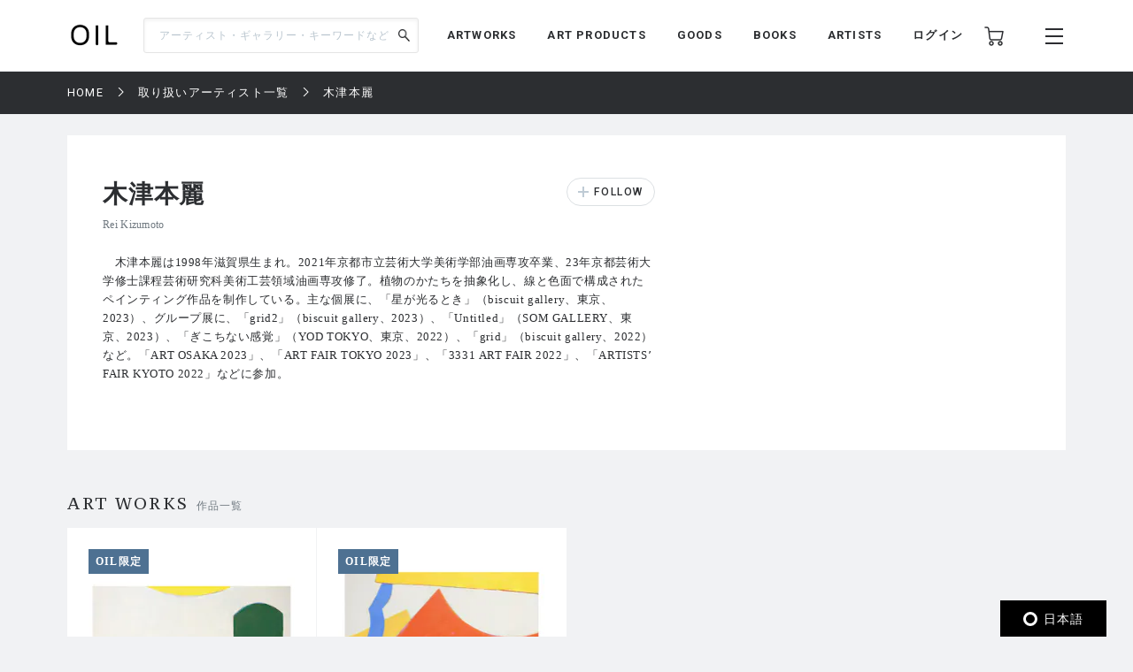

--- FILE ---
content_type: text/html; charset=UTF-8
request_url: https://oil.bijutsutecho.com/artist/1993?utm_source=BTcom&utm_medium=OIL_compo
body_size: 40759
content:
<!DOCTYPE html>
<html lang="ja" prefix="og: http://ogp.me/ns# fb: http://ogp.me/ns/fb# article: http://ogp.me/ns/article#">
<head>
  <meta charset="UTF-8">
                                <meta name="description" content="木津本麗のプロフィールと作品一覧ページです。「OIL」は、美術コンテンツの制作から展示やイベントの企画まで、美術における新たな価値を提案するECプラットフォームです。">
            
    <meta http-equiv="X-UA-Compatible" content="IE=edge">
    <meta name="viewport" content="width=device-width, initial-scale=1.0, minimum-scale=1.0, maximum-scale=1.0, user-scalable=no">
    <meta property="ix:srcAttribute" content="data-src">
    <meta property="ix:srcsetAttribute" content="data-srcset">
    <meta property="ix:sizesAttribute" content="data-sizes">
    <link rel="icon" type="image/png" href="https://oil.bijutsutecho.com/common/img/common/favicon/favicon-16x16.png" sizes="16x16">
    <link rel="icon" type="image/png" href="https://oil.bijutsutecho.com/common/img/common/favicon/favicon-32x32.png" sizes="32x32">
    <link rel="icon" type="image/png" href="https://oil.bijutsutecho.com/common/img/common/favicon/favicon-180x180.png" sizes="180x180">

                                <link rel="canonical" href="https://oil.bijutsutecho.com/artist/1993">
            
            <!-- OGP -->
                            <meta property="og:url" content="https://oil.bijutsutecho.com/artist/1993"/>
                                    <meta property="og:type" content="website"/>
                                    <meta property="og:title" content="木津本麗のプロフィールと作品一覧 | OIL - 現代アート・絵画の販売・通販"/>
                                    <meta property="og:description" content="木津本麗のプロフィールと作品一覧 ページです。「OIL」は、美術コンテンツの制作から展示やイベントの企画まで、美術における新たな価値を提案するECプラットフォームです。"/>
                <meta property="og:site_name" content="OIL" />
                                        <meta property="og:image" content="https://oil.bijutsutecho.com/common/img/ogp/ogp_noimg.png"/>
            
    <!-- Google Tag Manager -->
        <script>(function(w,d,s,l,i){w[l]=w[l]||[];w[l].push({'gtm.start':
        new Date().getTime(),event:'gtm.js'});var f=d.getElementsByTagName(s)[0],
        j=d.createElement(s),dl=l!='dataLayer'?'&l='+l:'';j.async=true;j.src=
        'https://www.googletagmanager.com/gtm.js?id='+i+dl;f.parentNode.insertBefore(j,f);
        })(window,document,'script','dataLayer','GTM-KZKXG9G');</script>
        <!-- End Google Tag Manager -->
    
    
    <meta name="csrf-token" content="se1lfgQO93jNUUum74Cl6ntrJPeLJ1vjCFqcL75t">
  <link href="/common/css/style.css" rel="stylesheet">
<link rel="icon" href="" type="image/png">
    <link rel="stylesheet" href="https://oil.bijutsutecho.com/common/css/swiper-bundle.min.css">
  <title>
            木津本麗のプロフィールと作品一覧 | 
                OIL - 現代アート・絵画の販売・通販
    </title>
    <script src="https://oil.bijutsutecho.com/common/js/swiper-bundle.min.js"></script>
  <script src="https://global.localizecdn.com/localize.js"></script>
<script>!function(a){if(!a.Localize){a.Localize={};for(var e=["translate","untranslate","phrase","initialize","translatePage","setLanguage","getLanguage","getSourceLanguage","detectLanguage","getAvailableLanguages","setWidgetLanguages","hideLanguagesInWidget","untranslatePage","bootstrap","prefetch","on","off","hideWidget","showWidget"],t=0;t<e.length;t++)a.Localize[e[t]]=function(){}}}(window);</script>

<script>
  Localize.initialize({
    key: '802RyRED14mWc',
    rememberLanguage: true,
    autoApprove: true,
  });
</script></head>

<body class=" lower ">
  <!-- Google Tag Manager (noscript) -->
        <noscript><iframe src="https://www.googletagmanager.com/ns.html?id=GTM-KZKXG9G"
        height="0" width="0" style="display:none;visibility:hidden"></iframe></noscript>
        <!-- End Google Tag Manager (noscript) -->
    
  <div class="wrap">
    <!-- header -->
    
    <header id="header" class="header header_small">

        <div class="header_inner">
            
            <p class="sp_menu show_nav">
                <img src="https://oil.bijutsutecho.com/common/img/common/ic-menu_b.webp" alt="ic-menu_b" width="20"
                    height="18" loading="eager">
                
                            </p>

            <div class="header_top">
                <h1 class="logo"><a href="https://oil.bijutsutecho.com"><img
                            src="https://oil.bijutsutecho.com/common/img/common/logo_b_s.webp" width="55"
                            height="36" alt="OIL"></a></h1>
                
            </div>

            <div class="header_search">
                <form action="https://oil.bijutsutecho.com/search" method="get">
                    <input type="search" name="q" id="search" placeholder="アーティスト・ギャラリー・キーワードなど"
                        maxlength="50" value="">
                    <input type="submit" value="">
                </form>
            </div>

            <nav class="gnav">
                
                <ul class="gnav_sns">
                    <li><a href="https://www.facebook.com/OILbyBT/" target="_blank"><img
                                src="https://oil.bijutsutecho.com/common/img/common/sns/ic-fb_b.webp" alt="Facebook"
                                width="18" height="18" loading="eager"></a></li>
                    <li><a href="https://twitter.com/OILbyBT" target="_blank"><img
                                src="https://oil.bijutsutecho.com/common/img/common/sns/ic-twitter_b.webp" alt="Twitter"
                                width="19" height="16" loading="eager"></a></li>
                    <li><a href="https://www.instagram.com/oilbybt/" target="_blank"><img
                                src="https://oil.bijutsutecho.com/common/img/common/sns/ic-insta_b.webp" alt="Instagram"
                                width="18" height="18" loading="eager"></a></li>
                </ul>

                
                <ul class="gnav_menu">
                    <li><a href="https://oil.bijutsutecho.com/works">ARTWORKS</a></li>
              <li><a href="https://oil.bijutsutecho.com/artproducts">ART PRODUCTS</a></li>
              <li><a href="https://oil.bijutsutecho.com/goods">GOODS</a></li>
              <li><a href="https://oil.bijutsutecho.com/artbooks">BOOKS</a></li>
              <li><a href="https://oil.bijutsutecho.com/artist">ARTISTS</a></li>                </ul>

                
                <ul class="gnav_tools">

                                            <li class="login_btn"><a href="https://oil.bijutsutecho.com/login">ログイン</a></li>
                                                            <li class="ic-cart"><a href="https://oil.bijutsutecho.com/cart/list">
                            <img src="https://oil.bijutsutecho.com/common/img/common/ic-cart_b.webp" alt="カート"
                                width="22" height="22" loading="eager">
                            
                                                    </a></li>
                </ul>

                
                <ul class="gnav_tools_sub">
                    
                    <li class="menu_btn show_nav"><a><img
                                src="https://oil.bijutsutecho.com/common/img/common/ic-menu_b.webp" alt="メニュー"
                                width="20" height="18" loading="eager"></a></li>
                </ul>
            </nav>

        </div>

    </header>

    
    <div class="overlay">
        <div class="overlay_inner">

            <header class="overlay_header">
                <div class="overlay_header_inner">
                    
                    <p class="sp_close close_nav">
                        <img src="https://oil.bijutsutecho.com/common/img/common/ic-close_w.webp" alt="ic-menu_b"
                            width="20" height="18" loading="eager">
                    </p>

                    <div class="overlay_logo"><img src="https://oil.bijutsutecho.com/common/img/common/logo_w_s.webp"
                            width="55" height="36" alt="logo_w"></div>

                    <nav class="overlay_icons">
                        <ul class="overlay_icons_tools">

                                                            <li class="login_btn"><a href="https://oil.bijutsutecho.com/login">ログイン</a></li>
                            
                            <li><a href="https://oil.bijutsutecho.com/cart/list">
                                    <img src="https://oil.bijutsutecho.com/common/img/common/ic-cart_w.webp"
                                        alt="カート" width="22" height="22" loading="eager">
                                    
                                                                    </a></li>
                        </ul>

                        
                        <ul class="overlay_icons_tools_sub">
                            
                            <li class="menu_close_btn close_nav"><a><img
                                        src="https://oil.bijutsutecho.com/common/img/common/ic-close_w.webp"
                                        alt="メニューを閉じる" width="17" height="17" loading="eager"></a></li>
                        </ul>
                    </nav>
                </div>
            </header>

            <nav class="overlay_nav">

                <ul class="overlay_nav_main">
                    <li><a href="https://oil.bijutsutecho.com/works">ARTWORKS</a></li>
<li><a href="https://oil.bijutsutecho.com/artproducts">ART PRODUCTS</a></li>
<li><a href="https://oil.bijutsutecho.com/goods">GOODS</a></li>
<li><a href="https://oil.bijutsutecho.com/artbooks">BOOKS</a></li>
<li><a href="https://oil.bijutsutecho.com/gallery">GALLERIES / STORES</a></li>
<li><a href="https://oil.bijutsutecho.com/artist">ARTISTS</a></li>
<li class="has_list">
    <a href="https://oil.bijutsutecho.com/special">SPECIAL</a>
    <ul class="inner_list">
        <li><a href="https://oil.bijutsutecho.com/special/category/2">ARTICLE</a></li>
        <li><a href="https://oil.bijutsutecho.com/special/category/1">RECOMMEND</a></li>
    </ul>
</li>
                </ul>

                <div class="overlay_nav_inner">

                    <ul class="overlay_nav_tools">

                        
                        <li>
                            <a href="https://oil.bijutsutecho.com/cart/list"><img
                                    src="https://oil.bijutsutecho.com/common/img/common/ic-cart_w.webp" alt="カート"
                                    width="18" height="18" loading="eager"> カート一覧
                                                            </a>
                        </li>
                                                    <li class="login_btn"><a href="https://oil.bijutsutecho.com/login"><img
                                        src="https://oil.bijutsutecho.com/common/img/common/ic-user_w.png" alt="ユーザ"
                                        width="18" height="20" loading="eager"> ログイン</a></li>
                                            </ul>

                    <div class="overlay_nav_wrap">
                        <ul>
                            <li><a href="https://oil.bijutsutecho.com/about">OILについて</a></li>
                            <li><a href="https://oil-gallery.bijutsutecho.com/">OIL GALLERY</a></li>
                            <li><a href="https://oil.bijutsutecho.com/faq">よくある質問</a></li>
                            <li><a href="https://oil.bijutsutecho.com/update">運営からのお知らせ</a></li>
                            <li><a href="https://oil.bijutsutecho.com/inquiry" target="_blank">お問い合わせ</a></li>
                        </ul>

                        <ul>
                            <li><a href="https://oil.bijutsutecho.com/terms-of-use">利用規約</a></li>
                            <li><a href="https://btid.bijutsutecho.com/agreement/privacy">プライバシーポリシー</a></li>
                            <li><a href="https://oil.bijutsutecho.com/special-notice">特定商取引法に基づく表記</a></li>
                            <li><a href="https://btid.bijutsutecho.com/agreement/about" target="_blank">運営会社</a>
                            </li>
                            <li><a href="https://oil.bijutsutecho.com/opengallery" target="_blank">出店のご相談</a></li>
                        </ul>
                    </div>

                    <ul class="overlay_nav_sns">
                        <li>
                            FOLLOW US

                            <ul class="overlay_sns_icons">
                                <li><a href="https://www.facebook.com/OILbyBT/" target="_blank"><img
                                            src="https://oil.bijutsutecho.com/common/img/common/sns/ic-fb_w.webp"
                                            alt="Facebook" width="18" height="18" loading="eager"></a></li>
                                <li><a href="https://twitter.com/OILbyBT" target="_blank"><img
                                            src="https://oil.bijutsutecho.com/common/img/common/sns/ic-twitter_w.webp"
                                            alt="Twitter" width="19" height="16" loading="eager"></a></li>
                                <li><a href="https://www.instagram.com/oilbybt/" target="_blank"><img
                                            src="https://oil.bijutsutecho.com/common/img/common/sns/ic-insta_w.webp"
                                            alt="Instagram" width="18" height="18" loading="eager"></a></li>
                            </ul>
                        </li>
                    </ul>

                </div>

            </nav>

        </div>
    </div>

    
    <!-- main -->
    <main class="main     lower_main ">
      
        
  <!-- パンくずリスト -->
  <div class="pan">
    <ul>
                              <li><a href="https://oil.bijutsutecho.com">HOME</a></li>
                                        <li><a href="https://oil.bijutsutecho.com/artist">取り扱いアーティスト一覧</a></li>
                                        <li><span>木津本麗</span></li>
                    </ul>
  </div>


  <div class="gallery gallery_details">

    <div class="gallery_introduction">

      <div class="gallery_introduction_text">

        <div class="gallery_introduction_head">
          <div class="gallery_introduction_title">
            <h2>木津本麗</h2>
            <p class="gallery_place">Rei Kizumoto</p>
          </div>

          
          <div class="gallery_item_follow">
                        <form action="#">
              
              <input class="follow_btn " type="button" value="FOLLOW" onClick="sendFollow('1993', 'artist-1993');">
            </form>
          </div>
          

        </div>

                <div class="gallery_introduction_main">
          <p>　木津本麗は1998年滋賀県生まれ。2021年京都市立芸術大学美術学部油画専攻卒業、23年京都芸術大学修士課程芸術研究科美術工芸領域油画専攻修了。植物のかたちを抽象化し、線と色面で構成されたペインティング作品を制作している。主な個展に、「星が光るとき」（biscuit gallery、東京、2023）、グループ展に、「grid2」（biscuit gallery、2023）、「Untitled」（SOM GALLERY、東京、2023）、「ぎこちない感覚」（YOD TOKYO、東京、2022）、「grid」（biscuit gallery、2022）など。「ART OSAKA 2023」、「ART FAIR TOKYO 2023」、「3331 ART FAIR 2022」、「ARTISTSʼ FAIR KYOTO 2022」などに参加。</p>
        </div>
        
        
      </div>

      
    </div>

  </div>

  <!-- details component -->
  <div class="component">
    <!-- airtworksコンポーネント -->
<section class="artworks">
  <div class="artworks_head">
    <h2 class="section_title">ART WORKS<span>作品一覧</span></h2>
  </div>

  <div class="artworks_inner" data-list-name="【ARTISTS】木津本麗 ART WORKS(作品一覧)">
                <!-- artworks_item -->
    <div class="artworks_item js-action_gtm-product-box" id="artwork-100027725" data-id="100027725" data-name="とびら | 木津本麗" data-category="絵画" data-brand="OIL SELECTION">
      <a href="https://oil.bijutsutecho.com/works/1036/1100027725" class="js-action_gtm-product-link">
        <div class="artworks_item_img">
          <picture>
            <source src="https://oil.imgix.net/product_image/100027725/6515055eddfc2.jpg?auto=format&fm=jpg&w=233&h=233&fit=clip&dpr=1 1x, https://oil.imgix.net/product_image/100027725/6515055eddfc2.jpg?auto=format&fm=jpg&w=233&h=233&fit=clip&dpr=2 2x, https://oil.imgix.net/product_image/100027725/6515055eddfc2.jpg?auto=format&fm=jpg&w=233&h=233&fit=clip&dpr=3 3x" srcset="[data-uri]" data-srcset="https://oil.imgix.net/product_image/100027725/6515055eddfc2.jpg?auto=format&amp;fm=jpg&amp;w=233&amp;h=233&amp;fit=clip&amp;dpr=1 1x, https://oil.imgix.net/product_image/100027725/6515055eddfc2.jpg?auto=format&amp;fm=jpg&amp;w=233&amp;h=233&amp;fit=clip&amp;dpr=2 2x, https://oil.imgix.net/product_image/100027725/6515055eddfc2.jpg?auto=format&amp;fm=jpg&amp;w=233&amp;h=233&amp;fit=clip&amp;dpr=3 3x" media="(min-width: 640px)" onError="this.src='https://oil.bijutsutecho.com/img/square/426x426.png'">
            <img  class="lazyload" src="https://oil.imgix.net/product_image/100027725/6515055eddfc2.jpg?auto=format&fm=jpg&w=155&h=155&fit=clip&dpr=1 1x, https://oil.imgix.net/product_image/100027725/6515055eddfc2.jpg?auto=format&fm=jpg&w=155&h=155&fit=clip&dpr=2 2x, https://oil.imgix.net/product_image/100027725/6515055eddfc2.jpg?auto=format&fm=jpg&w=155&h=155&fit=clip&dpr=3 3x" srcset="[data-uri]" data-srcset="https://oil.imgix.net/product_image/100027725/6515055eddfc2.jpg?auto=format&amp;fm=jpg&amp;w=155&amp;h=155&amp;fit=clip&amp;dpr=1 1x, https://oil.imgix.net/product_image/100027725/6515055eddfc2.jpg?auto=format&amp;fm=jpg&amp;w=155&amp;h=155&amp;fit=clip&amp;dpr=2 2x, https://oil.imgix.net/product_image/100027725/6515055eddfc2.jpg?auto=format&amp;fm=jpg&amp;w=155&amp;h=155&amp;fit=clip&amp;dpr=3 3x" alt="とびら" onError="this.src='https://oil.bijutsutecho.com/img/square/426x426.png'" width="233" height="233">
          </picture>

                    <p class="oil_only">OIL限定</p>
                  </div>
        <div class="artworks_item_text">
                    <h3>木津本麗</h3>
                    <p class="art_title">とびら</p>
          <p class="art_year">2023</p>
          <p class="art_plice">SOLD OUT</p>
        </div>
      </a>

      <div class="add_like">
        
                <svg class="bt_hart " onClick="sendFavorite('100027725', 'artwork-100027725');">
          <title>お気に入り</title>
          <use xlink:href="#bt-hart"/>
        </svg>
      </div>
    </div>
    <!-- /artworks_item -->
                <!-- artworks_item -->
    <div class="artworks_item js-action_gtm-product-box" id="artwork-100027724" data-id="100027724" data-name="さかみち | 木津本麗" data-category="絵画" data-brand="OIL SELECTION">
      <a href="https://oil.bijutsutecho.com/works/1036/1100027724" class="js-action_gtm-product-link">
        <div class="artworks_item_img">
          <picture>
            <source src="https://oil.imgix.net/product_image/100027724/6515053a55cfb.jpg?auto=format&fm=jpg&w=233&h=233&fit=clip&dpr=1 1x, https://oil.imgix.net/product_image/100027724/6515053a55cfb.jpg?auto=format&fm=jpg&w=233&h=233&fit=clip&dpr=2 2x, https://oil.imgix.net/product_image/100027724/6515053a55cfb.jpg?auto=format&fm=jpg&w=233&h=233&fit=clip&dpr=3 3x" srcset="[data-uri]" data-srcset="https://oil.imgix.net/product_image/100027724/6515053a55cfb.jpg?auto=format&amp;fm=jpg&amp;w=233&amp;h=233&amp;fit=clip&amp;dpr=1 1x, https://oil.imgix.net/product_image/100027724/6515053a55cfb.jpg?auto=format&amp;fm=jpg&amp;w=233&amp;h=233&amp;fit=clip&amp;dpr=2 2x, https://oil.imgix.net/product_image/100027724/6515053a55cfb.jpg?auto=format&amp;fm=jpg&amp;w=233&amp;h=233&amp;fit=clip&amp;dpr=3 3x" media="(min-width: 640px)" onError="this.src='https://oil.bijutsutecho.com/img/square/426x426.png'">
            <img  class="lazyload" src="https://oil.imgix.net/product_image/100027724/6515053a55cfb.jpg?auto=format&fm=jpg&w=155&h=155&fit=clip&dpr=1 1x, https://oil.imgix.net/product_image/100027724/6515053a55cfb.jpg?auto=format&fm=jpg&w=155&h=155&fit=clip&dpr=2 2x, https://oil.imgix.net/product_image/100027724/6515053a55cfb.jpg?auto=format&fm=jpg&w=155&h=155&fit=clip&dpr=3 3x" srcset="[data-uri]" data-srcset="https://oil.imgix.net/product_image/100027724/6515053a55cfb.jpg?auto=format&amp;fm=jpg&amp;w=155&amp;h=155&amp;fit=clip&amp;dpr=1 1x, https://oil.imgix.net/product_image/100027724/6515053a55cfb.jpg?auto=format&amp;fm=jpg&amp;w=155&amp;h=155&amp;fit=clip&amp;dpr=2 2x, https://oil.imgix.net/product_image/100027724/6515053a55cfb.jpg?auto=format&amp;fm=jpg&amp;w=155&amp;h=155&amp;fit=clip&amp;dpr=3 3x" alt="さかみち" onError="this.src='https://oil.bijutsutecho.com/img/square/426x426.png'" width="233" height="233">
          </picture>

                    <p class="oil_only">OIL限定</p>
                  </div>
        <div class="artworks_item_text">
                    <h3>木津本麗</h3>
                    <p class="art_title">さかみち</p>
          <p class="art_year">2023</p>
          <p class="art_plice">SOLD OUT</p>
        </div>
      </a>

      <div class="add_like">
        
                <svg class="bt_hart " onClick="sendFavorite('100027724', 'artwork-100027724');">
          <title>お気に入り</title>
          <use xlink:href="#bt-hart"/>
        </svg>
      </div>
    </div>
    <!-- /artworks_item -->
      </div>

  </section>
            
        <div class="section_wrap">

      <!-- magazine -->
      <section class="magazine">
        <div class="magazine_head">
          <h2 class="section_title">SPECIAL<span>記事一覧</span></h2>
        </div>

        <div class="magazine_inner">
          <!-- magazine_item -->
        <div class="magazine_item">
          <a href="https://oil.bijutsutecho.com/special/245">
            <div class="magazine_item_img">
              <picture>
                <source src="https://bt.imgix.net/oil-magazine/245/main/1695714108235_8b164f1325252466909728ccc2c88e5a.jpg?auto=format&fm=jpg&w=360&h=202&fit=clip&rect=0,209,4000,2250&dpr=1 1x, https://bt.imgix.net/oil-magazine/245/main/1695714108235_8b164f1325252466909728ccc2c88e5a.jpg?auto=format&fm=jpg&w=360&h=202&fit=clip&rect=0,209,4000,2250&dpr=2 2x, https://bt.imgix.net/oil-magazine/245/main/1695714108235_8b164f1325252466909728ccc2c88e5a.jpg?auto=format&fm=jpg&w=360&h=202&fit=clip&rect=0,209,4000,2250&dpr=3 3x" srcset="[data-uri]" data-srcset="https://bt.imgix.net/oil-magazine/245/main/1695714108235_8b164f1325252466909728ccc2c88e5a.jpg?auto=format&amp;fm=jpg&amp;w=360&amp;h=202&amp;fit=clip&amp;rect=0,209,4000,2250&amp;dpr=1 1x, https://bt.imgix.net/oil-magazine/245/main/1695714108235_8b164f1325252466909728ccc2c88e5a.jpg?auto=format&amp;fm=jpg&amp;w=360&amp;h=202&amp;fit=clip&amp;rect=0,209,4000,2250&amp;dpr=2 2x, https://bt.imgix.net/oil-magazine/245/main/1695714108235_8b164f1325252466909728ccc2c88e5a.jpg?auto=format&amp;fm=jpg&amp;w=360&amp;h=202&amp;fit=clip&amp;rect=0,209,4000,2250&amp;dpr=3 3x" media="(min-width: 640px)" alt="">

                <img  class="lazyload" src="https://bt.imgix.net/oil-magazine/245/main/1695714108235_8b164f1325252466909728ccc2c88e5a.jpg?auto=format&fm=jpg&w=343&h=193&fit=clip&rect=0,209,4000,2250&dpr=1 1x, https://bt.imgix.net/oil-magazine/245/main/1695714108235_8b164f1325252466909728ccc2c88e5a.jpg?auto=format&fm=jpg&w=343&h=193&fit=clip&rect=0,209,4000,2250&dpr=2 2x, https://bt.imgix.net/oil-magazine/245/main/1695714108235_8b164f1325252466909728ccc2c88e5a.jpg?auto=format&fm=jpg&w=343&h=193&fit=clip&rect=0,209,4000,2250&dpr=3 3x" srcset="[data-uri]" data-srcset="https://bt.imgix.net/oil-magazine/245/main/1695714108235_8b164f1325252466909728ccc2c88e5a.jpg?auto=format&amp;fm=jpg&amp;w=343&amp;h=193&amp;fit=clip&amp;rect=0,209,4000,2250&amp;dpr=1 1x, https://bt.imgix.net/oil-magazine/245/main/1695714108235_8b164f1325252466909728ccc2c88e5a.jpg?auto=format&amp;fm=jpg&amp;w=343&amp;h=193&amp;fit=clip&amp;rect=0,209,4000,2250&amp;dpr=2 2x, https://bt.imgix.net/oil-magazine/245/main/1695714108235_8b164f1325252466909728ccc2c88e5a.jpg?auto=format&amp;fm=jpg&amp;w=343&amp;h=193&amp;fit=clip&amp;rect=0,209,4000,2250&amp;dpr=3 3x" alt="" alt="" width="343" height="193" loading="lazy">
              </picture>
            </div>
            <div class="magazine_item_text">
              <h3>木津本麗の作品販売がスタート。線と色面が織り成す心地良いリズム</h3>
              <p class="magazine_info">2023-09-29 | RECOMMEND</p>
            </div>
          </a>
        </div>
        <!-- /magazine_item -->
                </div>
      </section>

    </div>
    
  </div>

<form action="https://oil.bijutsutecho.com/favorite/add" method="POST" name="add_favorite">
  <input type="hidden" name="_token" value="se1lfgQO93jNUUum74Cl6ntrJPeLJ1vjCFqcL75t">  <input type="hidden" name="favorite_product_id" value="">
  <input type="hidden" name="anchor" value="">
</form>

<form action="https://oil.bijutsutecho.com/follow/artist/add" method="POST" name="follow_artist">
  <input type="hidden" name="_token" value="se1lfgQO93jNUUum74Cl6ntrJPeLJ1vjCFqcL75t">  <input type="hidden" name="target_id" value="">
  <input type="hidden" name="anchor" value="">
</form>

    </main>
    

          <!-- footer -->
    <footer class="footer">

        <div class="footer_inner">
            <div class="footer_head">
                <div class="footer_logo"><a href="https://oil.bijutsutecho.com"><img
                            src="https://oil.bijutsutecho.com/common/img/common/logo_b.webp"
                            alt="OIL" width="auto" height="48"></a></div>

                <nav class="footer_nav">

                    <!-- メニュー -->
                    <ul class="footer_nav_menu">
                        <li><a href="https://oil.bijutsutecho.com/works">ARTWORKS</a></li>
              <li><a href="https://oil.bijutsutecho.com/artproducts">ART PRODUCTS</a></li>
              <li><a href="https://oil.bijutsutecho.com/goods">GOODS</a></li>
              <li><a href="https://oil.bijutsutecho.com/artbooks">BOOKS</a></li>
              <li><a href="https://oil.bijutsutecho.com/artist">ARTISTS</a></li>                    </ul>

                    <!-- SNSアイコン -->
                    <ul class="footer_nav_sns">
                        <li><a href="https://www.facebook.com/OILbyBT/" target="_blank"><img
                                    src="https://oil.bijutsutecho.com/common/img/common/sns/ic-fb_b.webp" alt="Facebook"
                                    width="18" height="18" loading="lazy"></a></li>
                        <li><a href="https://twitter.com/OILbyBT" target="_blank"><img
                                    src="https://oil.bijutsutecho.com/common/img/common/sns/ic-twitter_b.webp"
                                    alt="Twitter" width="19" height="16" loading="lazy"></a></li>
                        <li><a href="https://www.instagram.com/oilbybt/" target="_blank"><img
                                    src="https://oil.bijutsutecho.com/common/img/common/sns/ic-insta_b.webp"
                                    alt="Instagram" width="18" height="18" loading="lazy"></a></li>
                    </ul>

                </nav>
            </div>

            <nav class="sub_nav">
                <ul>
                    <li><a href="https://oil.bijutsutecho.com/about">OILについて</a></li>
                    <li><a href="https://oil-gallery.bijutsutecho.com/">OIL GALLERY</a></li>
                    <li><a href="https://oil.bijutsutecho.com/faq">よくある質問</a></li>
                    <li><a href="https://oil.bijutsutecho.com/update">運営からのお知らせ</a></li>
                    <li><a href="https://oil.bijutsutecho.com/inquiry">お問い合わせ</a></li>
                    <li><a href="https://oil.bijutsutecho.com/terms-of-use">利用規約</a></li>
                    <li><a href="https://btid.bijutsutecho.com/agreement/privacy" target="_blank">プライバシーポリシー</a></li>
                    <li><a href="https://oil.bijutsutecho.com/special-notice">特定商取引法に基づく表記</a></li>
                    <li><a href="https://btid.bijutsutecho.com/agreement/about" target="_blank">運営会社</a></li>
                    <li><a href="https://oil.bijutsutecho.com/opengallery" target="_blank">出店のご相談</a></li>
                </ul>
            </nav>

            <p class="copyright">
                © Culture Convenience Club Co.,Ltd.<br>
                カルチュア・コンビニエンス・クラブ株式会社 古物商許可番号　東京都公安委員会　第303310908618号            </p>
        </div>

    </footer>
      </div>

  <!-- hart -->
<svg class="defs">
  <symbol id="bt-hart" viewBox="0 0 16 14">
    <path fill-rule="evenodd" d="M8 12.938l5.424-5.442.811-.814a3.48 3.48 0 0 0 0-4.915 3.453 3.453 0 0 0-4.893 0L8 3.114 6.657 1.767a3.451 3.451 0 0 0-4.892 0 3.484 3.484 0 0 0 0 4.915L8 12.938z"/>
  <symbol>
</svg>

  <!-- jQuery -->
  <script src="https://ajax.googleapis.com/ajax/libs/jquery/3.2.1/jquery.min.js"></script>


    <script src="https://oil.bijutsutecho.com/common/js/slick.min.js?id=d9896013bbc2a3f65842"></script>
  <script src="https://oil.bijutsutecho.com/common/js/slick_config.js?id=d9896013bbc2a3f65842"></script>

  <!-- モーダルウィンドウ -->
  <script src="https://oil.bijutsutecho.com/common/js/lightcase.js?id=d9896013bbc2a3f65842"></script>
  <script src="https://oil.bijutsutecho.com/common/js/lightcase_config.js?id=d9896013bbc2a3f65842"></script>

  <!-- 拡大鏡 -->
  <script src="https://oil.bijutsutecho.com/common/js/okzoom.min.js?id=d9896013bbc2a3f65842"></script>
  <script src="https://oil.bijutsutecho.com/common/js/details.js?id=d9896013bbc2a3f65842"></script>

  <!-- その他モーダル -->
  <script src="https://oil.bijutsutecho.com/common/js/remodal.js?id=d9896013bbc2a3f65842"></script>

  
  <script src="https://oil.bijutsutecho.com/common/js/ofi.min.js?id=d9896013bbc2a3f65842"></script>


  <script type="text/javascript">
;(function ($) {
  window.dataLayer = window.dataLayer || [];
  $(function () {
    var each_slice = function(arr, num, fn) {
      if(fn === undefined) fn = function(){};
      for(var i=0,l=arr.length,count=0,slice=[],ret=[]; i<l; i++) {
        if(count >= num) {
          fn.apply(slice);
          ret.push(slice);
          count=0, slice=[];
        }
        slice.push(arr[i]);
        count++;
      }
      if (slice.length > 0) {
        fn.apply(slice);
        ret.push(slice);
      }
      return ret;
    };
    // please change if needed.
    var getProduct = function ($element, defaults) {
      defaults = defaults || {};
      // left side is google analytics attributes name
      // right side is data attributes name
      defaults['id']       = $element.data('id');
      defaults['name']     = $element.data('name');
      if (typeof $element.data('category') != 'undefined') {
        defaults['category'] = $element.data('category');
      }
      if (typeof $element.data('price') != 'undefined') {
        defaults['price']    = $element.data('price');
      }
      if (typeof $element.data('brand') != 'undefined') {
        defaults['brand']    = $element.data('brand');
      }
      return defaults;
    };
    // Checkout Process, Purchase
    if ( $('#js-action_gtm-purchase-data').is('*') ) {
      // var click_form = this;
      // $index = $(this).data('index');
      var items = [];
      $('.js-action_gtm-purchase-product').each(function (index, product) {
        items.push( getProduct($(product), {
          'quantity': $(product).data('quantity')
        }));
      });

      var $information_step,
          $information_index,
          $information_id,
          $information_affiliation,
          $information_revenue,
          $information_tax,
          $information_shipping;

      $('.js-action_gtm-purchase-information').each(function (index, information) {
        $information_index       = $(information).data('index');
        $information_step        = $(information).data('step');
        $information_id          = $(information).data('transaction-id');
        $information_affiliation = $(information).data('affiliation');
        $information_revenue     = $(information).data('revenue');
        $information_tax         = $(information).data('tax');
        $information_shipping    = $(information).data('shipping');
      });

      if ( $information_step == 'complete' ) {
        dataLayer.push({
          'event': 'Purchase',
          'ecommerce': {
            'purchase': {
              'actionField': {
                'id': $information_id,
                'affiliation': $information_affiliation,
                'revenue': $information_revenue,
                'tax': $information_tax,
                'shipping': $information_shipping,
                'list': sessionStorage['productListName']
              },
              'products': items
            }
          }
        })
      } else {
        dataLayer.push({
          'event': 'Checkout',
          'ecommerce': {
            'checkout': {
              'actionField': { 'step': $information_step},
              'products': items
            }
          }
        });
      }
    }
    // Impresions
    var items = [];
    $('[data-list-name]').each(function(listIndex, listBox) {
      var page = $(listBox).data('page') || 1;
      var count_per_page = $(listBox).data('count-per-page') || 0;
      $(listBox).find('.js-action_gtm-product-box').each(function(index, linkBox) {
        var position = (page - 1) * count_per_page + index + 1;
        items.push( getProduct($(linkBox), {
          'list': $(listBox).data('list-name'),
          'position': position
        }));
      });
    });
    if (items.length > 0) {
      each_slice(items, 10, function() {
        dataLayer.push({
          'event': 'Impressions',
          'ecommerce': { 'impressions': this }
        });
      });
    }
    // Product Click
    $('[data-list-name]').each(function(listIndex, listBox) {
      var page = $(listBox).data('page') || 1;
      var count_per_page = $(listBox).data('count-per-page') || 0;
      $(listBox).find('.js-action_gtm-product-box').each(function(index, linkBox) {
        var position = (page - 1) * count_per_page + index + 1;
        $(linkBox).find('.js-action_gtm-product-link').on('click', function (evt) {
          var items = [];
          items.push( getProduct($(linkBox), {
            'position': position
          }));
          dataLayer.push({
            'event': 'ProductClicked',
            'ecommerce': {
              'click': {
                'actionField': {
                  'list': $(listBox).data('list-name')
                },
                'products': items
              }
            }
          });
          sessionStorage['productListName'] = $(listBox).data('list-name');
        });
      });
    });
    // Detail
    $('.js-action_gtm-product-detail').each(function(index, detail) {
      var ref = window.document.referrer;
      if( ref.length == 0 ) {
          // リファラなしの場合
          sessionStorage.removeItem('productListName');
      }
      dataLayer.push({
        'event': 'ProductDetail',
        'ecommerce': {
          'detail': {
            'actionField': {
              'list': sessionStorage['productListName']
            },
            'products': [
              getProduct($(detail))
            ]
          }
        }
      });
    });
    var sended = false;
    var sended2 = false;
    $('.js-action_gtm-add-to-cart').on('click', function(){
      var form = document.add_cart;
      var qty = form.qty.value;

      var items = [
        getProduct( $( $(this).closest('.js-action_gtm-product-detail, .js-action_gtm-product-box')), {
          'quantity': qty
        })
      ];

      if (sended == false) {
        dataLayer.push({
          'event': 'AddToCart',
          'actionField': {
            'list': sessionStorage['productListName']
          },
          'ecommerce': {
            'add': {
              'products': items
            }
          },
          'eventCallback': function() {
            if (sended2 == false) {
              var form = document.add_cart;
              form.submit();
            }
            sended2 = true;
          }
        });
        // removeFromCart
        
        $('.js-action_gtm-delete-from-cart').on('click', function() {
          var items = [];
          var quantity = $(this).data('quantity');
          items.push( getProduct($(this), {
            'quantity': quantity
          }));

          dataLayer.push({
            'event': 'removeFromCart',
            'ecommerce': {
              'remove': {
                'products': items
              }
            }
          });
        });
        sended = true;
      }
    });
  });
})(jQuery);
</script>
  <script type="text/javascript">
    // リンクの要素を取得
    document.addEventListener("DOMContentLoaded", function(){
      var element = document.getElementsByName("move_product_list");
      for (var i = 0 ; i < element.length; i++) {
         element[i].addEventListener('click' , function(e){
            // リンクがクリックされたときの処理
            e.preventDefault();  // 画面遷移を無効化
        }, false);
      }
    });

    function selectedStoreArtwork($keyword) {
      var form = document.search_artwork;
      form.search_keyword.value = $keyword;
      form.submit();
    };

    function selectedStoreArtproducts($keyword) {
      var form = document.search_artproducts;
      form.search_keyword.value = $keyword;
      form.submit();
    };

    function selectedStoreGoods($keyword) {
      var form = document.search_goods;
      form.search_keyword.value = $keyword;
      form.submit();
    };

    function selectedStoreBooks($keyword) {
      var form = document.search_books;
      form.search_keyword.value = $keyword;
      form.submit();
    };

    function sendFavorite($product_id, $anchor) {
      var form = document.add_favorite;
      form.favorite_product_id.value = $product_id;
      form.anchor.value = $anchor;
      form.submit();
    };
    function sendFollow($target_id, $anchor) {
      var form = document.follow_artist;
      form.target_id.value = $target_id;
      form.anchor.value = $anchor;
      form.submit();
    };
  </script>
  
  <script src="https://oil.bijutsutecho.com/common/js/swiper-artist-config.js"></script>
  
  <script src="https://oil.bijutsutecho.com/common/js/ofi.min.js"></script>
  <script>objectFitImages('img');</script>
  <script src="https://oil.bijutsutecho.com/common/js/header.js?id=d9896013bbc2a3f62236"></script>
  <script src="https://oil.bijutsutecho.com/common/js/script.js?id=d9896013bbc2a3f62236"></script>
  <script src="https://oil.bijutsutecho.com/common/js/lazysizes.min.js?id=d9896013bbc2a3f62236"></script>
  <script src="https://oil.bijutsutecho.com/common/js/imgix.min.js?id=d9896013bbc2a3f62236"></script>
  <script id="gc-script" type="text/javascript" charset="utf-8" src="https://connect.gdxtag.com/4be842bbcc7bf154789517ee0d45a395b5e509c543cdc5482d3f4841ee7b9c0a/main.js" defer></script>
  <script src="https://cdn.webpush.jp/js/pushone.js" charset="utf-8" data-bptoken="ee558c5d314f9acdd1a9b6ce8a317e537dcb91ac5f1e47dd4cab34fe73ce4c36"></script>
</body>
</html>

--- FILE ---
content_type: text/plain
request_url: https://global.localizecdn.com/api/lib/802RyRED14mWc/g?v=0&l=source
body_size: 9179
content:
[{"_id":"project-settings","settings":{"translateMetaTags":true,"translateAriaLabels":true,"translateTitle":true,"showWidget":true,"isFeedbackEnabled":false,"fv":1,"customWidget":{"theme":"dark","font":"rgb(255,255,255)","header":"rgb(0,0,0)","background":"rgba(0,0,0,0.8)","position":"right","positionVertical":"bottom","border":"","borderRequired":false,"widgetCompact":true,"isWidgetPositionRelative":false},"widgetLanguages":[],"activeLanguages":{"en":"English","zh":"ä¸­æ–‡(ç®€ä½“)","ko":"í•œêµ­ì–´","fr":"FranÃ§ais","ja":"æ—¥æœ¬èªž"},"enabledLanguages":["en","fr","ja","ko","zh"],"debugInfo":false,"displayBranding":true,"displayBrandingName":true,"localizeImages":false,"localizeUrls":false,"localizeImagesLimit":false,"localizeUrlsLimit":true,"localizeAudio":false,"localizeAudioLimit":false,"localizeDates":false,"disabledPages":[],"regexPhrases":[],"allowComplexCssSelectors":false,"blockedClasses":false,"blockedIds":false,"phraseDetection":true,"customDomainSettings":[],"seoSetting":[],"translateSource":false,"overage":false,"detectPhraseFromAllLanguage":false,"googleAnalytics":false,"mixpanel":false,"heap":false,"disableDateLocalization":false,"ignoreCurrencyInTranslation":false,"blockedComplexSelectors":[]},"version":76019},{"_id":"ja","source":"ja","pluralFn":"return 0;","pluralForm":1,"dictionary":{},"version":76019},{"_id":"outdated","outdated":{"#ì˜ˆìˆ ê³¼ ê¸°ìˆ , ë¹„ì¦ˆë‹ˆìŠ¤ë¥¼ ê°€ë¡œì§€ë¥´ëŠ” í¬ë¦¬ì—ì´í„° | ë°ì´ì§€ ëŒ€í‘œ ì´ë‚˜ê°€í‚¤":1,"#<span ljsid-0=\"\">48</span>ä½œå“ã‚’è¡¨ç¤ºä¸­ï¼ˆ<span ljsid-2=\"\">4520</span>ä½œå“ä¸­ï¼‰":1,"#25.0 x 16.0 x 10.0 cm":1,"#SW-2410ï¼šäº•ä¸Šé›…ä¹‹":1,"#SW-2410ï¼šäº•ä¸Šé›…ä¹‹ã®ä½œå“ã®è²©å£²ãªã‚‰ã€ŒOILã€ã€‚OILã¯ã€Žç¾Žè¡“æ‰‹å¸–ã€ãŒæ—¥æœ¬ã‚’ä»£è¡¨ã™ã‚‹ã‚®ãƒ£ãƒ©ãƒªãƒ¼ã‚„ã‚¢ãƒ¼ãƒˆã‚¹ãƒˆã‚¢ã¨ã¨ã‚‚ã«ã¤ãã‚‹ã€ã‚¢ãƒ¼ãƒˆã®ãƒžãƒ¼ã‚±ãƒƒãƒˆãƒ—ãƒ¬ã‚¤ã‚¹ã§ã™ã€‚":1,"#SW-2410ï¼šäº•ä¸Šé›…ä¹‹ã®è²©å£²ãƒ»é€šè²© | OIL":1,"#ã‚®ãƒ£ãƒ©ãƒªãƒ¼ä¸Šç”°ã‚ˆã‚Šã€ãƒžãƒ†ã‚¦ã‚¹ãƒ»ãƒ‰ãƒ­ã‚¸ãƒ³ã‚¹ã‚­ãƒ¼ã«ã‚ˆã‚‹å€‹å±•ã€ŒPrzyjacieleï¼ˆâ€¦â€¦":1,"#Yasue Kodama \"Deep Rhymâ€¦":1,"#å¹´1æœˆ31æ—¥ã¾ã§ã€æœ¬ä½œå“ã®è»¢å£²ã€è­²æ¸¡ã€å¯„ä»˜ç­‰æ‰€æœ‰æ¨©ãŒç§»è»¢ã™ã‚‹å¦‚ä½•ãªã‚‹è¡Œç‚ºã‚‚è¡Œã‚ãªã„ã“ã¨ã€‚":1,"#2026å¹´1æœˆ31æ—¥":1,"#ãƒ»é¸è€ƒã‚’ã•ã›ã¦ã„ãŸã ã„ãŸä¸Šã§ã€2023å¹´2":1,"#1æœˆ12æ—¥<span ljsid-1=\"\">ï¼ˆæœ¨ï¼‰ã¾ã§ã«ã€ãŠé€ã‚Šã—ãŸãƒ¡ãƒ¼ãƒ«ã«ã”è³¼å…¥æ„å¿—ã‚’ã”è¿”ä¿¡ãã ã•ã„ã€‚</span>":1,"#Dignity No.2ï¼šæ‰ç”°ä¸‡æ™º":1,"#Dignity No.2ï¼šæ‰ç”°ä¸‡æ™ºã®ä½œå“ã®è²©å£²ãªã‚‰ã€ŒOILã€ã€‚OILã¯ã€Žç¾Žè¡“æ‰‹å¸–ã€ãŒæ—¥æœ¬ã‚’ä»£è¡¨ã™ã‚‹ã‚®ãƒ£ãƒ©ãƒªãƒ¼ã‚„ã‚¢ãƒ¼ãƒˆã‚¹ãƒˆã‚¢ã¨ã¨ã‚‚ã«ã¤ãã‚‹ã€ã‚¢ãƒ¼ãƒˆã®ãƒžãƒ¼ã‚±ãƒƒãƒˆãƒ—ãƒ¬ã‚¤ã‚¹ã§ã™ã€‚":1,"#Dignity No.2ï¼šæ‰ç”°ä¸‡æ™ºã®è²©å£²ãƒ»é€šè²© | OIL":1,"#æ—¥ï¼ˆç«ï¼‰ä¸­ã«ä¾¡æ ¼ã‚„æ¡ä»¶ã‚’ãƒ¡ãƒ¼ãƒ«ã«ã¦å›žç­”ã„ãŸã—ã¾ã™ã€‚":1,"#æ‰ç”°ä¸‡æ™º è©³ç´°ãƒšãƒ¼ã‚¸ã¸":1,"#RELATED ART WORKS<span ljsid-1=\"\">æ‰ç”°ä¸‡æ™ºã®ä½œå“ä¸€è¦§</span>":1,"#1æœˆ10æ—¥<span ljsid-1=\"\">ï¼ˆç«ï¼‰</span>":1,"#ã”æ³¨æ–‡ã‚ˆã‚Š2é€±é–“ç¨‹åº¦ã§ã®ãŠå±Šã‘äºˆå®šã§ã™ã€‚":1,"#ãƒ»æ›¸ç±ä»•æ§˜ï¼š 100p B4å¤‰å½¢ç‰ˆ(257Ã—257mm)":1,"#çµµç”»ã€å½«åˆ»ä½œå“ã ã‘ã«ã¯æ­¢ã¾ã‚‰ãšã€ã‚¢ãƒ¼ãƒ†ã‚£ã‚¹ãƒˆã®CD/LPã‚¸ãƒ£ã‚±ãƒƒãƒˆï¼ˆå†¨ç”°ãƒ©ãƒœ ) ã‚„ã‚¢ãƒ‘ãƒ¬ãƒ«ã§ã¯discord Yoji Yamamoto ã®Yãƒªãƒ¥ãƒƒã‚¯ã‚’ã‚­ãƒ£ãƒ³ãƒã‚¹ã«ã€å±±æœ¬è€€å¸ã®æ„›çŠ¬ã‚’ãƒ¢ãƒãƒ¼ãƒ•ã«ã—ãŸä½œå“ã‚’æã„ãŸãƒ¦ãƒ‹ãƒ¼ã‚¯ãƒ”ãƒ¼ã‚¹ã®ã‚³ãƒ¬ã‚¯ã‚·ãƒ§ãƒ³ã‚’ç™ºè¡¨ã™ã‚‹ãªã©å¹…åºƒãã‚³ãƒ©ãƒœãƒ¬ãƒ¼ã‚·ãƒ§ãƒ³ã‚’å±•é–‹ã€‚":1,"#ç‹¬è‡ªã®è¡¨ç¾æ–¹æ³•ã§PARIS , TOKYO , LONDON , NEW YORK ã‚’ ä¸»ã«å›½å†…å¤–ã®ãƒ•ã‚§ã‚¢ã‚„ã‚®ãƒ£ãƒ©ãƒªãƒ¼ ãªã©ã§ä½œå“ã‚’ç™ºè¡¨ã€‚":1,"#POPARTã¨ã‚¯ãƒ©ã‚·ãƒƒã‚¯ãªç¾Žè¡“ã‚’èžåˆã•ã‚ŒãŸ â€NEW ARTâ€ã¨ã„ã†":1,"#ç¾ä»£ç¾Žè¡“å®¶ã€1977å¹´æ±äº¬ç”Ÿã¾ã‚Œ":1,"#å¤©é‡Žã‚¿ã‚±ãƒ«PROFILE":1,"#ã€ICONSã€€å¤©é‡Žã‚¿ã‚±ãƒ«ä½œå“é›† é€šå¸¸ç‰ˆï¼ˆç¬¬5åˆ·ï¼‰ã€‘ï¼šå¤©é‡Žã‚¿ã‚±ãƒ«":1,"#ã€ICONSã€€å¤©é‡Žã‚¿ã‚±ãƒ«ä½œå“é›† é€šå¸¸ç‰ˆï¼ˆç¬¬5åˆ·ï¼‰ã€‘ï¼šå¤©é‡Žã‚¿ã‚±ãƒ«ã®ã‚¢ãƒ¼ãƒˆãƒ–ãƒƒã‚¯ã®è²©å£²ãªã‚‰ã€ŒOILã€ã€‚OILã¯ã€Žç¾Žè¡“æ‰‹å¸–ã€ãŒæ—¥æœ¬ã‚’ä»£è¡¨ã™ã‚‹ã‚®ãƒ£ãƒ©ãƒªãƒ¼ã‚„ã‚¢ãƒ¼ãƒˆã‚¹ãƒˆã‚¢ã¨ã¨ã‚‚ã«ã¤ãã‚‹ã€ã‚¢ãƒ¼ãƒˆã®ãƒžãƒ¼ã‚±ãƒƒãƒˆãƒ—ãƒ¬ã‚¤ã‚¹ã§ã™ã€‚":1,"#ã€ICONSã€€å¤©é‡Žã‚¿ã‚±ãƒ«ä½œå“é›† é€šå¸¸ç‰ˆï¼ˆç¬¬5åˆ·ï¼‰ã€‘ï¼šå¤©é‡Žã‚¿ã‚±ãƒ«ã®è²©å£²ãƒ»é€šè²© | OIL":1,"#å½¼ã®ä»£è¡¨ä½œã§ã‚ã‚‹æ˜Žå¿«ãªè‰²å½©ã«æ¥µé™ã¾ã§ç°¡ç•¥åŒ–ã•ã‚ŒãŸç·šã«ã‚ˆã‚Šæã‹ã‚ŒãŸäººç‰©ç”»ã‚’ä¸­å¿ƒã«å„šã•ã‚’è¡¨ç¾ã—ãŸãƒ©ãƒ³ãƒ—ã‚„ãƒ­ã‚¦ã‚½ã‚¯ã€ãƒ‰ã‚¯ãƒ­ã®é™ç‰©ç”»ã‚„ã‚®ãƒ£ãƒ©ãƒªãƒ¼ã§ã®å±•ç¤ºé¢¨æ™¯ã‚’åŽéŒ²ã€‚":1,"#å¤©é‡Žã‚¿ã‚±ãƒ«åˆã¨ãªã‚‹ç”»é›†ã€ŽICONSã€ã®ç¬¬5åˆ·ã€‚":1,"#å¥¥æž—åŒ¹äºš":1,"#Olympiaï¼šæ¾ç”°ãƒãƒ«ã®ä½œå“ã®è²©å£²ãªã‚‰ã€ŒOILã€ã€‚OILã¯ã€Žç¾Žè¡“æ‰‹å¸–ã€ãŒæ—¥æœ¬ã‚’ä»£è¡¨ã™ã‚‹ã‚®ãƒ£ãƒ©ãƒªãƒ¼ã‚„ã‚¢ãƒ¼ãƒˆã‚¹ãƒˆã‚¢ã¨ã¨ã‚‚ã«ã¤ãã‚‹ã€ã‚¢ãƒ¼ãƒˆã®ãƒžãƒ¼ã‚±ãƒƒãƒˆãƒ—ãƒ¬ã‚¤ã‚¹ã§ã™ã€‚":1,"#Olympiaï¼šæ¾ç”°ãƒãƒ«ã®è²©å£²ãƒ»é€šè²© | OIL":1,"#Apply red":1,"#Ahhi Choy":1,"#Showing <span ljsid-1=\"\">48</span> works (out of <span ljsid-3=\"\">378</span> )":1,"#Comment passer une journÃ©e ennuyeuse":1,"#insecte amer Ts...":1,"#ã€é€šå¸¸ç‰ˆï¼ã‚µ":1,"#List of Taro Uryu's art products":1,"#æµ·ã®è¦‹ãˆã‚‹éƒ¨å±‹#2 A Room with a Seaï¼šé™¸ç‘‹å¦®":1,"#æµ·ã®è¦‹ãˆã‚‹éƒ¨å±‹#2 A Room with a Seaï¼šé™¸ç‘‹å¦®ã®ä½œå“ã®è²©å£²ãªã‚‰ã€ŒOILã€ã€‚OILã¯ã€Žç¾Žè¡“æ‰‹å¸–ã€ãŒæ—¥æœ¬ã‚’ä»£è¡¨ã™ã‚‹ã‚®ãƒ£ãƒ©ãƒªãƒ¼ã‚„ã‚¢ãƒ¼ãƒˆã‚¹ãƒˆã‚¢ã¨ã¨ã‚‚ã«ã¤ãã‚‹ã€ã‚¢ãƒ¼ãƒˆã®ãƒžãƒ¼ã‚±ãƒƒãƒˆãƒ—ãƒ¬ã‚¤ã‚¹ã§ã™ã€‚":1,"#æµ·ã®è¦‹ãˆã‚‹éƒ¨å±‹#2 A Room with a Seaï¼šé™¸ç‘‹å¦®ã®è²©å£²ãƒ»é€šè²© | OIL":1,"#é¡è£…ä»£ã¯ä½œå“ä»£ã«å«ã‚€":1,"#34.0 x 23.0 x cm":1,"#Â¥ 40,749 <small ljsid-1=\"\">(ç¨Žè¾¼)</small>":1,"#â€»ä½œå“ä»£ã«ã¯æ¢±åŒ…ä»£(ä½œå“ç®±ä»£ ï¿¥2,500)ãŒå«ã¾ã‚Œã¦ãŠã‚Šã¾ã™ã€‚":1,"#<span ljsid-0=\"\">48</span>ä½œå“ã‚’è¡¨ç¤ºä¸­ï¼ˆ<span ljsid-2=\"\">4528</span>ä½œå“ä¸­ï¼‰":1,"#[ART Kabuki 2025] ~ARTBâ€¦â€¦":1,"#çŽ°åœº":1,"#2.7 x 7.5 x 7.5 cm":1,"#Grace":1,"#æµã¿ï¼šMIRAI":1,"#æµã¿ï¼šMIRAIã®ä½œå“ã®è²©å£²ãªã‚‰ã€ŒOILã€ã€‚OILã¯ã€Žç¾Žè¡“æ‰‹å¸–ã€ãŒæ—¥æœ¬ã‚’ä»£è¡¨ã™ã‚‹ã‚®ãƒ£ãƒ©ãƒªãƒ¼ã‚„ã‚¢ãƒ¼ãƒˆã‚¹ãƒˆã‚¢ã¨ã¨ã‚‚ã«ã¤ãã‚‹ã€ã‚¢ãƒ¼ãƒˆã®ãƒžãƒ¼ã‚±ãƒƒãƒˆãƒ—ãƒ¬ã‚¤ã‚¹ã§ã™ã€‚":1,"#æµã¿ï¼šMIRAIã®è²©å£²ãƒ»é€šè²© | OIL":1,"#ä¸»ãªå€‹å±•ã«ã€ã€Œåã€ (ãƒ«ãƒ³ãƒ‘ãƒ«ãƒ³ãƒ‘ã€çŸ³å·ã€2025) ã€ã€Œã‹ã¤ã¦åœ¨ã‚Šã€ä»Šåœ¨ã‚Šã€ãã—ã¦å°†æ¥åœ¨ã‚‰ã‚“ã¨ã™ã‚‹ã‚‚ã®ã€ï¼ˆRED CUBE GALLERYã€æ±äº¬ã€2023ï¼‰ã€ã€ŒSPIRAL RECALLã€ ...":1,"#ã‚¨ã‚»åŽ¶ ä¸‡ ä½œå“ã®è²©å£²ãªã‚‰ã€ŒOILã€ã€‚OILã¯ã€Žç¾Žè¡“æ‰‹å¸–ã€ãŒæ—¥æœ¬ã‚’ä»£è¡¨ã™ã‚‹ã‚®ãƒ£ãƒ©ãƒªãƒ¼ã‚„ã‚¢ãƒ¼ãƒˆã‚¹ãƒˆã‚¢ã¨ã¨ã‚‚ã«ã¤ãã‚‹ã€ã‚¢ãƒ¼ãƒˆã®ãƒžãƒ¼ã‚±ãƒƒãƒˆãƒ—ãƒ¬ã‚¤ã‚¹ã§ã™ã€‚":1,"#ã‚¨ã‚»åŽ¶ ä¸‡ ä½œå“ã®è²©å£²ãƒ»é€šè²© | OIL":1,"#ä¸»ãªå€‹å±•ã«ã€ã€Œåã€ (ãƒ«ãƒ³ãƒ‘ãƒ«ãƒ³ãƒ‘ã€çŸ³å·ã€2025) ã€ã€Œã‹ã¤ã¦åœ¨ã‚Šã€ä»Šåœ¨ã‚Šã€ãã—ã¦å°†æ¥åœ¨ã‚‰ã‚“ã¨ã™ã‚‹ã‚‚ã®ã€ï¼ˆRED CUBE GALLERYã€æ±äº¬ã€2023ï¼‰ã€ã€ŒSPIRAL RECALLã€ (ã‚¢ã‚¹ã‚¿ãƒ«ãƒ†æ›¸æˆ¿ã€äº¬éƒ½ã€2019) ã€ã‚°ãƒ«ãƒ¼ãƒ—å±•ã«ã€ã€ŒSEX PRAYERS 2025 Ka-O-Bi & ã‚ªãƒ«ã‚¬ãƒ³ã€ (ãƒ«ãƒ³ãƒ‘ãƒ«ãƒ³ãƒ‘ã€çŸ³å·ã€2025) ã€ã€ŒKOBE ART MARCHEã€ï¼ˆå…µåº«ã€2025ï¼‰ã€ã€Œè‰²ç‹¼çš„æˆ¿é–“ã€ï¼ˆGallery Zaroffã€æ±äº¬ã€2025ï¼‰ãªã©ã€‚":1,"#MANEKI-NEKO 50 50 BLACK v2  (GOLD&SILVER SPLATTER)ï¼šB.S.M Billy":1,"#MANEKI-NEKO 50 50 BLACK v2  (GOLD&SILVER SPLATTER)ï¼šB.S.M Billyã®ä½œå“ã®è²©å£²ãªã‚‰ã€ŒOILã€ã€‚OILã¯ã€Žç¾Žè¡“æ‰‹å¸–ã€ãŒæ—¥æœ¬ã‚’ä»£è¡¨ã™ã‚‹ã‚®ãƒ£ãƒ©ãƒªãƒ¼ã‚„ã‚¢ãƒ¼ãƒˆã‚¹ãƒˆã‚¢ã¨ã¨ã‚‚ã«ã¤ãã‚‹ã€ã‚¢ãƒ¼ãƒˆã®ãƒžãƒ¼ã‚±ãƒƒãƒˆãƒ—ãƒ¬ã‚¤ã‚¹ã§ã™ã€‚":1,"#MANEKI-NEKO 50 50 BLACK v2 (GOLD&SILVER SPLATTER)ï¼šB.S.M Billyã®è²©å£²ãƒ»é€šè²© | OIL":1,"#Spaceï¼ˆé›¨éŸ³ï¼‰ï¼šé½‹è—¤æ˜¥ä½³ã®ä½œå“ã®è²©å£²ãªã‚‰ã€ŒOILã€ã€‚OILã¯ã€Žç¾Žè¡“æ‰‹å¸–ã€ãŒæ—¥æœ¬ã‚’ä»£è¡¨ã™ã‚‹ã‚®ãƒ£ãƒ©ãƒªãƒ¼ã‚„ã‚¢ãƒ¼ãƒˆã‚¹ãƒˆã‚¢ã¨ã¨ã‚‚ã«ã¤ãã‚‹ã€ã‚¢ãƒ¼ãƒˆã®ãƒžãƒ¼ã‚±ãƒƒãƒˆãƒ—ãƒ¬ã‚¤ã‚¹ã§ã™ã€‚":1,"#Spaceï¼ˆé›¨éŸ³ï¼‰ï¼šé½‹è—¤æ˜¥ä½³ã®è²©å£²ãƒ»é€šè²© | OIL":1,"#ã€ŒYONEYAMA MAIã€ã®æ¤œç´¢çµæžœã‚’è¡¨ç¤ºä¸­":1,"#REASON FOR CHOOSING":1,"#å‡ºåº—ã®ã”ç›¸è«‡ | OIL":1,"#FLOW UNTIL OPENING":1,"#ìˆ˜ì œ ì¹´ìš´í„°":1,"#ë‹¤ë‚˜ì¹´ ì•„ì¦ˆì‚¬":1,"#ë‚´ ì •ì›":1,"#ì–¼êµ´ ì •ì›":1,"#ìŠ¤ë‚˜ë„ë¦¬ë„¤ì½”":1,"#ã…ìµ¸ ë²„ë“œ":1,"#ë¬¸ìˆ˜ ë³´ì‚´ ë™ìƒ":1,"#ì•¼ì´ë¦¬ ìœ ì´ì¹˜":1,"#ë…¸ì§€ë§ˆ ê³„":1,"#í”¼ì—ë¥´ ë£¨ê¸°ìš©":1,"#ë®ëŸ¬ ë°˜ ì„¸ë²¨ë Œ":1,"#ì•„ë‹ˆì—ìŠ¤ ë°œë‹¤":1,"#Untitledï¼šæ¸¡é‚‰å¤ªåœ°ã®ä½œå“ã®è²©å£²ãªã‚‰ã€ŒOILã€ã€‚OILã¯ã€Žç¾Žè¡“æ‰‹å¸–ã€ãŒæ—¥æœ¬ã‚’ä»£è¡¨ã™ã‚‹ã‚®ãƒ£ãƒ©ãƒªãƒ¼ã‚„ã‚¢ãƒ¼ãƒˆã‚¹ãƒˆã‚¢ã¨ã¨ã‚‚ã«ã¤ãã‚‹ã€ã‚¢ãƒ¼ãƒˆã®ãƒžãƒ¼ã‚±ãƒƒãƒˆãƒ—ãƒ¬ã‚¤ã‚¹ã§ã™ã€‚":1,"#Untitledï¼šæ¸¡é‚‰å¤ªåœ°ã®è²©å£²ãƒ»é€šè²© | OIL":1,"#<span ljsid-0=\"\">48</span>ä½œå“ã‚’è¡¨ç¤ºä¸­ï¼ˆ<span ljsid-2=\"\">4530</span>ä½œå“ä¸­ï¼‰":1,"#LOG [SPECIAL EDITION]ï¼šãƒ­ãƒ‹ãƒ»ãƒ›ãƒ¼ãƒ³":1,"#LOG [SPECIAL EDITION]ï¼šãƒ­ãƒ‹ãƒ»ãƒ›ãƒ¼ãƒ³ã®ã‚¢ãƒ¼ãƒˆãƒ–ãƒƒã‚¯ã®è²©å£²ãªã‚‰ã€ŒOILã€ã€‚OILã¯ã€Žç¾Žè¡“æ‰‹å¸–ã€ãŒæ—¥æœ¬ã‚’ä»£è¡¨ã™ã‚‹ã‚®ãƒ£ãƒ©ãƒªãƒ¼ã‚„ã‚¢ãƒ¼ãƒˆã‚¹ãƒˆã‚¢ã¨ã¨ã‚‚ã«ã¤ãã‚‹ã€ã‚¢ãƒ¼ãƒˆã®ãƒžãƒ¼ã‚±ãƒƒãƒˆãƒ—ãƒ¬ã‚¤ã‚¹ã§ã™ã€‚":1,"#LOG [SPECIAL EDITION]ï¼šãƒ­ãƒ‹ãƒ»ãƒ›ãƒ¼ãƒ³ã®è²©å£²ãƒ»é€šè²© | OIL":1,"#ä½œä¸­ã®ãƒ—ãƒªãƒ³ãƒˆãŒä»˜å±žã—ã‚¹ãƒªãƒƒãƒ—ã‚±ãƒ¼ã‚¹ã«ç´ã‚ã‚‰ã‚ŒãŸç‰¹è£…ç‰ˆã€‚":1,"#ã‚¢ãƒ¡ãƒªã‚«äººã‚¢ãƒ¼ãƒ†ã‚£ã‚¹ãƒˆã€ãƒ­ãƒ‹ãƒ»ãƒ›ãƒ¼ãƒ³ï¼ˆRoni Hornï¼‰ã®ä½œå“é›†ã€‚æœ¬æ›¸ã¯ã€2021å¹´åˆé ­ã«ãƒ‹ãƒ¥ãƒ¼ãƒ¨ãƒ¼ã‚¯ã§åˆã‚ã¦ç™ºè¡¨ã•ã‚ŒãŸä½œå“ã‚·ãƒªãƒ¼ã‚ºã€Œ<em ljsid-1=\"\">LOG</em>ã€ã‚’åŽéŒ²ã—ãŸ1å†Šã€‚14ãƒ¶æœˆé–“ï¼ˆ2019å¹´3æœˆ22æ—¥ï½ž2020å¹´5æœˆ17æ—¥ï¼‰ã«ã‚ãŸã‚Šæ¯Žæ—¥åˆ¶ä½œã•ã‚ŒãŸæœ¬ã‚·ãƒªãƒ¼ã‚ºã¯ã€ãƒ‰ãƒ­ãƒ¼ã‚¤ãƒ³ã‚°ã€å¼•ç”¨ã€ã‚³ãƒ©ãƒ¼ã‚¸ãƒ¥ã€å†™çœŸã€ä½•æ°—ãªã„è§£èª¬ã€ãƒ‹ãƒ¥ãƒ¼ã‚¹ã‚„æ°—è±¡ç¾è±¡ã«é–¢ã™ã‚‹ãƒ¡ãƒ¢ã€ä½œè€…ã«ã‚ˆã‚‹ã‚ªãƒªã‚¸ãƒŠãƒ«ã®ãƒ†ã‚­ã‚¹ãƒˆã§æ§‹æˆã•ã‚Œã¦ã„ã‚‹ã€‚æ§˜ã€…ãªãƒ¡ãƒ‡ã‚£ã‚¢ã‚’é§†ä½¿ã—ãŸã‚³ãƒ³ã‚»ãƒ—ãƒãƒ¥ã‚¢ãƒ«ãªä½œå“ã‚’åˆ¶ä½œã™ã‚‹ã“ã¨ã§çŸ¥ã‚‰ã‚Œã‚‹ä½œè€…ã¯ã€ã“ã“ã§ã‚‚ã‚¢ã‚¤ãƒ‡ãƒ³ãƒ†ã‚£ãƒ†ã‚£ã‚„å·®ç•°ã¨ã„ã£ãŸãƒ†ãƒ¼ãƒžã‚’æŽ¢æ±‚ã—ç¶šã‘ã¦ã„ã‚‹ã€‚406ç‚¹ã®ãƒ‰ãƒ­ãƒ¼ã‚¤ãƒ³ã‚°ã¯ã€ãƒ¦ãƒ¼ãƒ¢ã‚¢ã®ã‚ã‚‹ã‚‚ã®ã‚„å¥‡å¦™ãªã‚‚ã®ã‹ã‚‰ã€å´‡é«˜ã§ä¸ç©ãªã‚‚ã®ã¾ã§å¹…åºƒãåŽéŒ²ã•ã‚Œã¦ãŠã‚Šã€ãã“ã«ã¯æ—¥å¸¸ã®ç”Ÿæ´»ä½“é¨“ã®è¤‡é›‘ã•ãŒè¾¼ã‚ã‚‰ã‚Œã¦ã„ã‚‹ã€‚æœ¬æ›¸ã«è¨˜éŒ²ã•ã‚Œã¦ã„ã‚‹ã®ã¯ã€ã‚ã‚Šãµã‚ŒãŸç”Ÿæ´»ã®ã‚¹ã‚¯ãƒ­ãƒ¼ãƒ«ã€ã‚°ãƒ­ãƒ¼ãƒãƒ«ãƒ‘ãƒ³ãƒ‡ãƒŸãƒƒã‚¯ã®åˆæœŸã€å´©å£Šã—ã¤ã¤ã‚ã‚‹æ”¿æ²»ä½“åˆ¶ã€åœ°å…ƒã®é³¥ã‚„å‹•ç‰©ã®ç”Ÿæ…‹ã€å¤©å€™ã®æ¿€å¤‰ãªã©ã€ã•ã¾ã–ã¾ãªè¦ç´ ã‚’ç¶²ç¾…ã—ã¦ã„ã‚‹ã€‚ãƒ•ã‚©ãƒ¼ãƒžãƒ«ãªãƒ†ã‚­ã‚¹ãƒˆã‚„ãƒ‰ãƒ­ãƒ¼ã‚¤ãƒ³ã‚°ã‚‚å«ã¾ã‚Œã¦ãŠã‚Šã€ä¸­ã«ã¯ä½œå“å…¨ä½“ã«ç¹”ã‚Šäº¤ãœã‚‰ã‚ŒãŸãƒ©ã‚¤ãƒˆãƒ¢ãƒãƒ¼ãƒ•ã¨ãªã‚‹ã‚‚ã®ã‚‚ã‚ã‚‹ã€‚æœ¬ä½œã¯ã€å€‹äººçš„ãªä½“é¨“ã‚’ã€æ„Ÿæƒ…çš„ã‹ã¤æ·±ãã€ã¾ãŸã‚ã‚Šãµã‚Œã¦ã„ãªã„è¦–è¦šçš„ãªé–¢ã‚ã‚Šã¸ã¨å¤‰å®¹ã•ã›ã€ç¹°ã‚Šè¿”ã—é‘‘è³žã‚’èª˜ã†ã‚ˆã†ãªã€è¦³ã‚‹ã‚‚ã®ã‚’å¤¢ä¸­ã«ã•ã›æ²¡é ­ã•ã›ã‚‹ä½œå“ã§ã‚ã‚‹ã€‚":1,"#ã€ã‚°ãƒƒã‚ºã€‘Sandwich ã‚¯ãƒ­ãƒƒã‚­ãƒ¼ï¼ˆMï¼‰ï¼šåå’Œæ™ƒå¹³ã®ã‚¢ãƒ¼ãƒˆã‚°ãƒƒã‚ºã®è²©å£²ãªã‚‰ã€ŒOILã€ã€‚OILã¯ã€Žç¾Žè¡“æ‰‹å¸–ã€ãŒæ—¥æœ¬ã‚’ä»£è¡¨ã™ã‚‹ã‚®ãƒ£ãƒ©ãƒªãƒ¼ã‚„ã‚¢ãƒ¼ãƒˆã‚¹ãƒˆã‚¢ã¨ã¨ã‚‚ã«ã¤ãã‚‹ã€ã‚¢ãƒ¼ãƒˆã®ãƒžãƒ¼ã‚±ãƒƒãƒˆãƒ—ãƒ¬ã‚¤ã‚¹ã§ã™ã€‚":1,"#ã€ã‚°ãƒƒã‚ºã€‘Sandwich ã‚¯ãƒ­ãƒƒã‚­ãƒ¼ï¼ˆMï¼‰ï¼šåå’Œæ™ƒå¹³ã®è²©å£²ãƒ»é€šè²© | OIL":1,"#PETER HUJAR BEHIND THE CAMERA AND IN THE DARKROOMï¼šãƒ”ãƒ¼ã‚¿ãƒ¼ãƒ»ãƒ’ãƒ¥ãƒ¼ã‚¸ãƒ£ãƒ¼ã®ã‚¢ãƒ¼ãƒˆãƒ–ãƒƒã‚¯ã®è²©å£²ãªã‚‰ã€ŒOILã€ã€‚OILã¯ã€Žç¾Žè¡“æ‰‹å¸–ã€ãŒæ—¥æœ¬ã‚’ä»£è¡¨ã™ã‚‹ã‚®ãƒ£ãƒ©ãƒªãƒ¼ã‚„ã‚¢ãƒ¼ãƒˆã‚¹ãƒˆã‚¢ã¨ã¨ã‚‚ã«ã¤ãã‚‹ã€ã‚¢ãƒ¼ãƒˆã®ãƒžãƒ¼ã‚±ãƒƒãƒˆãƒ—ãƒ¬ã‚¤ã‚¹ã§ã™ã€‚":1,"#PETER HUJAR BEHIND THE CAMERA AND IN THE DARKROOMï¼šãƒ”ãƒ¼ã‚¿ãƒ¼ãƒ»ãƒ’ãƒ¥ãƒ¼ã‚¸ãƒ£ãƒ¼ã®è²©å£²ãƒ»é€šè²© | OIL":1,"#å‹•ç‰©ã®èŠ±å™¨ã€KUMAã€‘ï¼šè¥¿ç”°æ´‹å­ã®ã‚¢ãƒ¼ãƒˆãƒ—ãƒ­ãƒ€ã‚¯ãƒˆã®è²©å£²ãªã‚‰ã€ŒOILã€ã€‚OILã¯ã€Žç¾Žè¡“æ‰‹å¸–ã€ãŒæ—¥æœ¬ã‚’ä»£è¡¨ã™ã‚‹ã‚®ãƒ£ãƒ©ãƒªãƒ¼ã‚„ã‚¢ãƒ¼ãƒˆã‚¹ãƒˆã‚¢ã¨ã¨ã‚‚ã«ã¤ãã‚‹ã€ã‚¢ãƒ¼ãƒˆã®ãƒžãƒ¼ã‚±ãƒƒãƒˆãƒ—ãƒ¬ã‚¤ã‚¹ã§ã™ã€‚":1,"#å‹•ç‰©ã®èŠ±å™¨ã€KUMAã€‘ï¼šè¥¿ç”°æ´‹å­ã®è²©å£²ãƒ»é€šè²© | OIL":1,"#Pastel wind ä»ŠåŸŽç´” ä½œå“é›†ã€éŠ€åº§ è”¦å±‹æ›¸åº—é™å®šã€‘ã®è²©å£²ãªã‚‰ã€ŒOILã€ã€‚OILã¯ã€Žç¾Žè¡“æ‰‹å¸–ã€ãŒæ—¥æœ¬ã‚’ä»£è¡¨ã™ã‚‹ã‚®ãƒ£ãƒ©ãƒªãƒ¼ã‚„ã‚¢ãƒ¼ãƒˆã‚¹ãƒˆã‚¢ã¨ã¨ã‚‚ã«ã¤ãã‚‹ã€ã‚¢ãƒ¼ãƒˆã®ãƒžãƒ¼ã‚±ãƒƒãƒˆãƒ—ãƒ¬ã‚¤ã‚¹ã§ã™ã€‚":1,"#Pastel wind ä»ŠåŸŽç´” ä½œå“é›†ã€éŠ€åº§ è”¦å±‹æ›¸åº—é™å®šã€‘ã®è²©å£²ãƒ»é€šè²© | OIL":1,"#murmur in the Soda ä½œå“ã®è²©å£²ãªã‚‰ã€ŒOILã€ã€‚OILã¯ã€Žç¾Žè¡“æ‰‹å¸–ã€ãŒæ—¥æœ¬ã‚’ä»£è¡¨ã™ã‚‹ã‚®ãƒ£ãƒ©ãƒªãƒ¼ã‚„ã‚¢ãƒ¼ãƒˆã‚¹ãƒˆã‚¢ã¨ã¨ã‚‚ã«ã¤ãã‚‹ã€ã‚¢ãƒ¼ãƒˆã®ãƒžãƒ¼ã‚±ãƒƒãƒˆãƒ—ãƒ¬ã‚¤ã‚¹ã§ã™ã€‚":1,"#murmur in the Soda ä½œå“ã®è²©å£²ãƒ»é€šè²© | OIL":1,"#Bijutsu Techo 2019å¹´6æœˆå·ç‰¹åˆŠâ€¦â€¦":1,"#Bijutsu Techo 2019å¹´10æœˆç‰¹è¾‘â€¦â€¦":1,"#Bijutsu Techo 2019å¹´12æœˆç‰¹è¾‘â€¦â€¦":1,"#Bijutsu Techo 2020å¹´2æœˆå·ç‰¹åˆŠâ€¦â€¦":1,"#ç¾Žæœ¯æŠ€æœ¯è¯„è®º2019.1â€¦â€¦":1,"#Bijutsu Techo 2016 å¹´ 9 æœˆ â€¦â€¦":1,"#ç¾Žæœ¯æŠ€æœ¯ 2004 10â€¦â€¦":1,"#ç¾Žæœ¯æŠ€æœ¯ 2015 1 â€¦â€¦":1,"#Bijutsu Techo 2023 å¹´ 1 æœˆå·â€œâ€¦â€¦":1,"#Bijutsu Techo 2023 å¹´ 4 æœˆå·â€œâ€¦â€¦":1,"#ç¾Žæœ¯æŠ€æœ¯ 2023 10â€¦â€¦":1,"#Bijutsu Techo 2014 å¹´ 10 æœˆç‰¹è¾‘â€¦â€¦":1,"#Bijutsu Techo 2009 å¹´ 7 æœˆå·â€œâ€¦â€¦":1,"#ç¾Žæœ¯æŠ€æœ¯ 2016 å¹´ 8 æœˆ â€¦â€¦":1,"#Bijutsu Techo 2024 å¹´ 1 æœˆå·â€œâ€¦â€¦":1,"#Bijutsu Techo 2024 å¹´ 4 æœˆå·â€œâ€¦â€¦":1,"#\"çµµç”»\"ã®<span ljsid-1=\"\">48</span>ä½œå“ã‚’è¡¨ç¤ºä¸­ï¼ˆ<span ljsid-3=\"\">2822</span>ä½œå“ä¸­ï¼‰":1,"#ã€Œéº»ç”Ÿåº„å¸ã€ã®æ¤œç´¢çµæžœã‚’è¡¨ç¤ºä¸­":1,"#ã€Œåº„å¸ã€ã®æ¤œç´¢çµæžœã‚’è¡¨ç¤ºä¸­":1,"#ed300":1,"#Jackaï¼šå¤§æ£®æšç”Ÿã®ä½œå“ã®è²©å£²ãªã‚‰ã€ŒOILã€ã€‚OILã¯ã€Žç¾Žè¡“æ‰‹å¸–ã€ãŒæ—¥æœ¬ã‚’ä»£è¡¨ã™ã‚‹ã‚®ãƒ£ãƒ©ãƒªãƒ¼ã‚„ã‚¢ãƒ¼ãƒˆã‚¹ãƒˆã‚¢ã¨ã¨ã‚‚ã«ã¤ãã‚‹ã€ã‚¢ãƒ¼ãƒˆã®ãƒžãƒ¼ã‚±ãƒƒãƒˆãƒ—ãƒ¬ã‚¤ã‚¹ã§ã™ã€‚":1,"#Jackaï¼šå¤§æ£®æšç”Ÿã®è²©å£²ãƒ»é€šè²© | OIL":1,"#å››å­£å½©èˆŽã¯ã€1996å¹´ã«è¨­ç«‹ã—ãŸæ±äº¬éƒ½ä¸­å¤®åŒºã®äº¬æ©‹ä»²é€šã‚Šã«ã‚ã‚‹ç¾ä»£ã‚¢ãƒ¼ãƒˆã‚®ãƒ£ãƒ©ãƒªãƒ¼ã€‚ã‚¸ãƒ£ãƒ³ãƒ«ã«å›šã‚ã‚Œãšä½œå“ã«éš›ç«‹ã£ãŸå€‹æ€§ã‚’æ„Ÿã˜ã‚‹ã‚¢ãƒ¼ãƒ†ã‚£ã‚¹ãƒˆã‚’ç¾Žè¡“ç³»å‡ºç‰ˆç¤¾ã§åŸ¹ã£ãŸçµŒé¨“ã‚’ã‚‚ã¨ã«ç‹¬è‡ªã®è¦–ç‚¹ã§ã‚»ãƒ¬ã‚¯...":1,"#2021å¹´ã‚ˆã‚Šæ±äº¬éƒ½äº¬æ©‹ã‚’èµ·ç‚¹ã¨ã™ã‚‹ã€ç¾ä»£ã‚¢ãƒ¼ãƒˆã®å°‚é–€ãƒ—ãƒ­ã‚¸ã‚§ã‚¯ãƒˆã€ŒTOKYO CONTEMPORARY KYOBASHIã€ã‚’ç«‹ã¡ä¸Šã’ãŸã€‚24å¹´ã«ã¯è•Žéº¦åº—ã€ŒSHABAã€ã§å±•è¦§ä¼šã‚·ãƒªãƒ¼ã‚ºã€ŒArt ENCOUNTERSã€ã‚’é–‹å§‹ã—ã€å•†æ¥­æ–½è¨­ã¨ã„ã†å ´ã§ã€ä½œå“ã«å‡ºä¼šãˆã‚‹ç’°å¢ƒã‚’ã¤ãã‚‹ã€‚ã•ã‚‰ã«25å¹´4æœˆã€åŒæ–½è¨­5éšŽã«å¸¸è¨­ã‚¹ãƒšãƒ¼ã‚¹ã€ŒOMIYA ART WALLã€ã‚’é–‹è¨­ã™ã‚‹ã€‚åŒå¹´5æœˆã‹ã‚‰æ¸‹è°·ãƒ’ã‚«ãƒªã‚¨5éšŽã§ã€ŒShinQs Gallery 5ã€ã‚’å…±åŒé‹å–¶ã—ã€ãƒ“ã‚¸ãƒã‚¹ã¨ã‚«ãƒ«ãƒãƒ£ãƒ¼ãŒäº¤å·®ã™ã‚‹éƒ½å¸‚ã‹ã‚‰ã‚¢ãƒ¼ãƒˆã®é­…åŠ›ã‚’ç™ºä¿¡ã‚’ã™ã‚‹ã€‚å¹´é–“ç´„10å›žç¨‹åº¦ã®å€‹å±•ã‚„ä¼ç”»å±•ã‚’é–‹å‚¬ã€ã‚¢ãƒ¼ãƒˆãƒ•ã‚§ã‚¢ã«ã‚‚ç©æ¥µçš„ã«å‚åŠ ã—ã€ã‚¢ãƒ¼ãƒ†ã‚£ã‚¹ãƒˆã¨ã¨ã‚‚ã«æˆé•·ã—ã¦ã„ãã“ã¨ã‚’ç›®æŒ‡ã—ã¦ã„ã‚‹ã€‚":1,"#å››å­£å½©èˆŽã¯ã€1996å¹´ã«è¨­ç«‹ã—ãŸæ±äº¬éƒ½ä¸­å¤®åŒºã®äº¬æ©‹ä»²é€šã‚Šã«ã‚ã‚‹ç¾ä»£ã‚¢ãƒ¼ãƒˆã‚®ãƒ£ãƒ©ãƒªãƒ¼ã€‚ã‚¸ãƒ£ãƒ³ãƒ«ã«å›šã‚ã‚Œãšä½œå“ã«éš›ç«‹ã£ãŸå€‹æ€§ã‚’æ„Ÿã˜ã‚‹ã‚¢ãƒ¼ãƒ†ã‚£ã‚¹ãƒˆã‚’ç¾Žè¡“ç³»å‡ºç‰ˆç¤¾ã§åŸ¹ã£ãŸçµŒé¨“ã‚’ã‚‚ã¨ã«ç‹¬è‡ªã®è¦–ç‚¹ã§ã‚»ãƒ¬ã‚¯ãƒˆã—ã€ç´¹ä»‹ã—ã¦ã„ã‚‹ã€‚":1,"#Lace yarn of cotton, Cypress wood, Acrylic bord, Medium Density Fiberboard":1,"#17.0 x 21.3 x 6.0 cm":1,"#\"ãƒ•ã‚¡ãƒƒã‚·ãƒ§ãƒ³å°ç‰©\"ã®<span ljsid-1=\"\">48</span>ä½œå“ã‚’è¡¨ç¤ºä¸­ï¼ˆ<span ljsid-3=\"\">167</span>ä½œå“ä¸­ï¼‰":1,"#Helmipeä½œå“åˆ—è¡¨":1,"#TORCHTORCH":1,"#HARE":1,"#çš„ Helmippe ä¸ªå±•â€œPointlessâ€":1,"#Was Here è²¼ç´™èˆ‡ Hello è²¼ç´™çµ„å„ 5 å¼µï¼šHermipe éŠ·å”®èˆ‡éƒµè³¼ | çŸ³æ²¹ --- was hereã‚¹ãƒ†ãƒƒã‚«ãƒ¼ãƒ»helloã‚¹ãƒ†ãƒƒã‚«ãƒ¼ å„5æžšã‚»ãƒƒãƒˆï¼šãƒ˜ãƒ«ãƒŸãƒƒãƒšã®è²©å£²ãƒ»é€šè²© | OIL":1,"#å‡ºå”®è—è¡“å“ | æ²¹ç•« --- å‡ºå”®è‰ºæœ¯å“ | æ²¹ç”»":1,"#Bijutsu Techo è—è¡“å“çš„ OIL éŠ·å”®å’Œéƒµè³¼ | OIL --- Bijutsu Techo è‰ºæœ¯å“çš„ OIL é”€å”®å’Œé‚®è´­ | OIL":1,"#OIL by Bijutsu Techo æ›¸åº—éŠ·å”®å’Œéƒµè³¼ | OIL --- OIL by Bijutsu Techo ä¹¦åº—é”€å”®å’Œé‚®è´­ | OIL":1,"#REGAN PROJECTS":1,"#31.1 x 22.9 x cm":1,"#49.0 x 39.0 x cm":1,"#<span ljsid-0=\"\">48</span>ä½œå“ã‚’è¡¨ç¤ºä¸­ï¼ˆ<span ljsid-2=\"\">4547</span>ä½œå“ä¸­ï¼‰":1,"#ã€Œì‹œë‚˜ëª¨ë¡¤ã€ã®æ¤œç´¢çµæžœã‚’è¡¨ç¤ºä¸­":1,"#ã€Œã……ã„´ã…ã„¹ã€ã®æ¤œç´¢çµæžœã‚’è¡¨ç¤ºä¸­":1,"#Koji Shiouchi x AtoZ MUSEUMÂ® x BODYSONG.ï¼šPDFART-T_KSxBS. _BLACKï¼šå¡©å†…æµ©äºŒã®ã‚¢ãƒ¼ãƒˆã‚°ãƒƒã‚ºã®è²©å£²ãªã‚‰ã€ŒOILã€ã€‚OILã¯ã€Žç¾Žè¡“æ‰‹å¸–ã€ãŒæ—¥æœ¬ã‚’ä»£è¡¨ã™ã‚‹ã‚®ãƒ£ãƒ©ãƒªãƒ¼ã‚„ã‚¢ãƒ¼ãƒˆã‚¹ãƒˆã‚¢ã¨ã¨ã‚‚ã«ã¤ãã‚‹ã€ã‚¢ãƒ¼ãƒˆã®ãƒžãƒ¼ã‚±ãƒƒãƒˆãƒ—ãƒ¬ã‚¤ã‚¹ã§ã™ã€‚":1,"#Koji Shiouchi x AtoZ MUSEUMÂ® x BODYSONG.ï¼šPDFART-T_KSxBS. _BLACKï¼šå¡©å†…æµ©äºŒã®è²©å£²ãƒ»é€šè²© | OIL":1,"#ã‚·ãƒ£ãƒ«ãƒ­ãƒƒãƒˆãƒ»ãƒ—ãƒ­ã‚¸ãƒ£ãƒ¼ ä½œå“ã®è²©å£²ãªã‚‰ã€ŒOILã€ã€‚OILã¯ã€Žç¾Žè¡“æ‰‹å¸–ã€ãŒæ—¥æœ¬ã‚’ä»£è¡¨ã™ã‚‹ã‚®ãƒ£ãƒ©ãƒªãƒ¼ã‚„ã‚¢ãƒ¼ãƒˆã‚¹ãƒˆã‚¢ã¨ã¨ã‚‚ã«ã¤ãã‚‹ã€ã‚¢ãƒ¼ãƒˆã®ãƒžãƒ¼ã‚±ãƒƒãƒˆãƒ—ãƒ¬ã‚¤ã‚¹ã§ã™ã€‚":1,"#ã‚·ãƒ£ãƒ«ãƒ­ãƒƒãƒˆãƒ»ãƒ—ãƒ­ã‚¸ãƒ£ãƒ¼ ä½œå“ã®è²©å£²ãƒ»é€šè²© | OIL":1,"#<span ljsid-0=\"\">0</span>ä½œå“ã‚’è¡¨ç¤ºä¸­ï¼ˆ<span ljsid-2=\"\">318</span>ä½œå“ä¸­ï¼‰":1,"#Averdate dominaï¼šæ¾äº•æ™ºæƒ ã®ä½œå“ã®è²©å£²ãªã‚‰ã€ŒOILã€ã€‚OILã¯ã€Žç¾Žè¡“æ‰‹å¸–ã€ãŒæ—¥æœ¬ã‚’ä»£è¡¨ã™ã‚‹ã‚®ãƒ£ãƒ©ãƒªãƒ¼ã‚„ã‚¢ãƒ¼ãƒˆã‚¹ãƒˆã‚¢ã¨ã¨ã‚‚ã«ã¤ãã‚‹ã€ã‚¢ãƒ¼ãƒˆã®ãƒžãƒ¼ã‚±ãƒƒãƒˆãƒ—ãƒ¬ã‚¤ã‚¹ã§ã™ã€‚":1,"#Averdate dominaï¼šæ¾äº•æ™ºæƒ ã®è²©å£²ãƒ»é€šè²© | OIL":1,"#ã¾ãŸã€The Eames Officeã®ãƒ‡ã‚£ãƒ¬ã‚¯ã‚¿ãƒ¼ã‚’å‹™ã‚ã‚‹ã‚¤ãƒ¼ãƒ ã‚ºãƒ»ãƒ‡ãƒ¡ãƒˆãƒªã‚ªã‚¹ï¼ˆEames Demetriosï¼‰ã®åºæ–‡ã€ã‚­ãƒ¥ãƒ¬ãƒ¼ã‚¿ãƒ¼ã§ã‚ã‚‹ã‚¢ã‚¤ãƒªãƒ¼ãƒ³ãƒ»ã‚¹ãƒ³ã‚¦ãƒ¼ï¼ˆIrene Sunwooï¼‰ã€ã‚­ãƒ¥ãƒ¬ãƒ¼ã‚¿ãƒ¼ã®ã‚°ãƒ¬ãƒ³ãƒ»ã‚¢ãƒ€ãƒ ã‚½ãƒ³ï¼ˆGlenn Adamsonï¼‰ã€ã‚­ãƒ¥ãƒ¬ãƒ¼ã‚¿ãƒ¼ã®ãƒªã‚¿ãƒ»ã‚¦ã‚§ãƒ‰ãƒ©ã‚ªã‚´ï¼ˆRita OuÃ©draogoï¼‰ã«ã‚ˆã‚‹ã‚¨ãƒƒã‚»ã‚¤ã€ã•ã‚‰ã«ãƒ©ã‚¤ã‚¿ãƒ¼ã€è©•è«–å®¶ã€ã‚­ãƒ¥ãƒ¬ãƒ¼ã‚¿ãƒ¼ã§ã‚ã‚‹ã‚«ãƒŸãƒ¼ãƒ¦ãƒ»ã‚ªã‚­ã‚ªï¼ˆCamille Okhioï¼‰ã«ã‚ˆã‚‹ã‚¤ãƒ³ã‚¿ãƒ“ãƒ¥ãƒ¼ãŒåŽã‚ã‚‰ã‚Œã¦ã„ã‚‹ã€‚":1,"#æœ¬æ›¸ã«ã¯ã€ä½œè€…ã«ã‚ˆã‚‹å½«åˆ»ã‚·ãƒªãƒ¼ã‚ºã®ãƒ•ãƒ«ã‚«ãƒ©ãƒ¼ãƒãƒ¼ãƒˆãƒ¬ãƒ¼ãƒˆã«åŠ ãˆã¦ã€åˆ¶ä½œéŽç¨‹ã®å†™çœŸã‚„å€‹äººã‚¢ãƒ¼ã‚«ã‚¤ãƒ–ã‚’åŽã‚ãŸãƒ•ã‚©ãƒˆãƒ€ã‚¤ã‚¢ãƒªãƒ¼ãŒæŽ²è¼‰ã•ã‚Œã¦ãŠã‚Šã€ã€ŒLOEWE FOUNDATION Craft Prize 2025ã€ã§ã®ç‰¹åˆ¥è³žï¼ˆSpecial Mentionï¼‰ã€ã€ŒHublot Design Prize 2022ã€ãªã©ã®å—è³žæ­´ã‚’æŒã¡ã€ã€Œãƒ‹ãƒ¥ãƒ¼ãƒ¨ãƒ¼ã‚¯è¿‘ä»£ç¾Žè¡“é¤¨ï¼ˆMoMAï¼‰ã€ã‚„ã€Œã‚·ã‚«ã‚´ç¾Žè¡“é¤¨ï¼ˆArt Institute of Chicagoï¼‰ã€ã€ã€Œãƒ‡ã‚¶ã‚¤ãƒ³ãƒ»ãƒŸãƒ¥ãƒ¼ã‚¸ã‚¢ãƒ ï¼ˆThe Design Museumï¼‰ã€ã«æ‰€è”µã‚’æŒã¤ä½œè€…ã®ä½œå“ãŒã€ã©ã®ã‚ˆã†ãªç€æƒ³ã¨å€‹äººçš„ãªæ­©ã¿ã«ã‚ˆã£ã¦å½¢ã¥ãã‚‰ã‚Œã¦ããŸã®ã‹ã‚’æ˜Žã‚‰ã‹ã«ã—ã¦ã„ã‚‹ã€‚ã“ã‚Œã‚‰ã®ä½œå“ã¯ã€ç´ æã¨ã‚¢ã‚¤ãƒ‡ãƒ³ãƒ†ã‚£ãƒ†ã‚£ã®ã‚ã„ã ã«ã‚ã‚‹ä½œè€…ã®ç¶™ç¶šçš„ãªå¯¾è©±ã‚’æ˜ ã—å‡ºã™ã‚‚ã®ã¨ãªã£ã¦ã„ã‚‹ã€‚":1,"#ã€ŒOrÃ­kÃ¬ã€ã¨ã„ã†æ›¸åã¯ã€è¥¿ã‚¢ãƒ•ãƒªã‚«ã®ãƒŠã‚¤ã‚¸ã‚§ãƒªã‚¢ãªã©ã«æš®ã‚‰ã™ãƒ¨ãƒ«ãƒã®äººã€…ã®æ–‡åŒ–ã«ä¼ã‚ã‚‹ã€Œã‚ªãƒªã‚­ï¼ˆorÃ­kÃ¬ï¼‰ã€ã¨å‘¼ã°ã‚Œã‚‹è³›æ­Œã®ä¼çµ±ã«ç”±æ¥ã—ã¦ã„ã‚‹ã€‚ã‚ªãƒªã‚­ã¨ã¯ã€å®¶æ—ã‚„å€‹äººã®å‡ºè‡ªã‚„æ€§æ ¼ã€æ­©ã‚“ã§ããŸæ­´å²ã‚’è®ƒãˆã‚‹è¨€è‘‰ã‚’é€£ã­ãŸå£æ‰¿ã®è©©ã§ã€ç¥ç¦ã‚„å„€ç¤¼ã®å ´ã§å”±ãˆã‚‰ã‚Œã‚‹ã‚‚ã®ã§ã‚ã‚‹ã€‚æœ¬æ›¸ã«ã¯ã€ä½œè€…ã®æ¯ã§ã‚ã‚‹ãƒ•ã‚©ãƒ©ã‚±ãƒ»ãƒžãƒ¼ã‚«ã‚¹ï¼ãƒ™ãƒ­ï¼ˆFolake Marcus-Belloï¼‰ãŒåˆ¶ä½œã—ãŸã‚ªãƒªã‚­ãŒåŽéŒ²ã•ã‚Œã€åˆã‚ã›ã¦å¹¼å°‘æœŸã‹ã‚‰ç¾åœ¨ã«è‡³ã‚‹ã¾ã§ã®ä½œè€…ã®å‰µä½œã®æ­©ã¿ã‚’æŒ¯ã‚Šè¿”ã‚‹å€‹äººçš„ãªã‚¨ãƒƒã‚»ã‚¤ã‚‚æŽ²è¼‰ã•ã‚Œã¦ã„ã‚‹ã€‚":1,"#ã€ã§æ§‹æˆã•ã‚Œã¦ã„ã‚‹ã€‚":1,"#Act IIIã€ŒWhispers of a Trailã€":1,"#Act IIã€ŒTales by Moonlightã€":1,"#ORÃKÃŒ: MATERIAL AFFIRMATIONS IN THREE ACTSã®è²©å£²ãªã‚‰ã€ŒOILã€ã€‚OILã¯ã€Žç¾Žè¡“æ‰‹å¸–ã€ãŒæ—¥æœ¬ã‚’ä»£è¡¨ã™ã‚‹ã‚®ãƒ£ãƒ©ãƒªãƒ¼ã‚„ã‚¢ãƒ¼ãƒˆã‚¹ãƒˆã‚¢ã¨ã¨ã‚‚ã«ã¤ãã‚‹ã€ã‚¢ãƒ¼ãƒˆã®ãƒžãƒ¼ã‚±ãƒƒãƒˆãƒ—ãƒ¬ã‚¤ã‚¹ã§ã™ã€‚":1,"#ORÃKÃŒ: MATERIAL AFFIRMATIONS IN THREE ACTSã®è²©å£²ãƒ»é€šè²© | OIL":1,"#Act Iã€ŒFriction Ridgeã€":1,"#Nifemi Marcus-Bello":1,"#ã€ãªã©ã€åŒå‡ºç‰ˆç¤¾APARTAMENTOãŒæ‰‹ãŒã‘ã‚‹ã‚¢ãƒ¼ãƒˆãƒ»ãƒ‡ã‚¶ã‚¤ãƒ³æ›¸ã®ãƒ©ã‚¤ãƒ³ãƒŠãƒƒãƒ—ã«æ–°ãŸã«åŠ ã‚ã‚‹ä¸€å†Šã¨ãªã‚‹ã€‚":1,"#A THING ON A TABLE IN A HOUSE by Serban Ionescu":1,"#ã€ã€ï¼‰ã€Ž":1,"#BEASTS by Sam Chermayeff":1,"#SELECTED WORKS by Lucia Di Luciano, Giovanni Pizzo":1,"#ARRANGING THINGS: A RHETORIC OF OBJECT PLACEMENT by Leonard Koren, Nathalie Du Pasquier":1,"#A LIFE IN DESIGN by Miguel MilÃ¡":1,"#æœ¬æ›¸ã¯ã€ä½œè€…ãŒæ‰‹ãŒã‘ã‚‹ä¸‰éƒ¨æ§‹æˆã®å½«åˆ»ã‚·ãƒªãƒ¼ã‚ºã€ŒOrÃ­kÃ¬ã€ã‚’ç´¹ä»‹ã™ã‚‹ä¸€å†Šã§ã‚ã‚Šã€ãƒ–ãƒ­ãƒ³ã‚ºã€ã‚¢ãƒ«ãƒŸãƒ‹ã‚¦ãƒ ã€éŠ…ã‚’ä¸»é¡Œã¨ã—ãŸ ã€Ž":1,"#ãƒŠã‚¤ã‚¸ã‚§ãƒªã‚¢äººã‚¢ãƒ¼ãƒ†ã‚£ã‚¹ãƒˆã§ãƒ‡ã‚¶ã‚¤ãƒŠãƒ¼ã€ãƒ‹ãƒ•ã‚§ãƒŸãƒ»ãƒžãƒ¼ã‚«ã‚¹ï¼ãƒ™ãƒ­ï¼ˆNifemi Marcus-Belloï¼‰ã«ã‚ˆã‚‹åˆã®ä½œå“é›†ã€‚":1,"#White winter dogï¼šãƒžãƒ†ã‚¦ã‚¹ãƒ»ãƒ‰ãƒ­ã‚¸ãƒ³ã‚¹ã‚­ãƒ¼":1,"#White winter dogï¼šãƒžãƒ†ã‚¦ã‚¹ãƒ»ãƒ‰ãƒ­ã‚¸ãƒ³ã‚¹ã‚­ãƒ¼ã®ä½œå“ã®è²©å£²ãªã‚‰ã€ŒOILã€ã€‚OILã¯ã€Žç¾Žè¡“æ‰‹å¸–ã€ãŒæ—¥æœ¬ã‚’ä»£è¡¨ã™ã‚‹ã‚®ãƒ£ãƒ©ãƒªãƒ¼ã‚„ã‚¢ãƒ¼ãƒˆã‚¹ãƒˆã‚¢ã¨ã¨ã‚‚ã«ã¤ãã‚‹ã€ã‚¢ãƒ¼ãƒˆã®ãƒžãƒ¼ã‚±ãƒƒãƒˆãƒ—ãƒ¬ã‚¤ã‚¹ã§ã™ã€‚":1,"#White winter dogï¼šãƒžãƒ†ã‚¦ã‚¹ãƒ»ãƒ‰ãƒ­ã‚¸ãƒ³ã‚¹ã‚­ãƒ¼ã®è²©å£²ãƒ»é€šè²© | OIL":1,"#ç´™ã€æ°´å½©ã€ã‚¤ãƒ³ã‚¯":1,"#Ways to spend a boring day #6ï¼šæ¾æµ¦é€²":1,"#Ways to spend a boring day #6ï¼šæ¾æµ¦é€²ã®ä½œå“ã®è²©å£²ãªã‚‰ã€ŒOILã€ã€‚OILã¯ã€Žç¾Žè¡“æ‰‹å¸–ã€ãŒæ—¥æœ¬ã‚’ä»£è¡¨ã™ã‚‹ã‚®ãƒ£ãƒ©ãƒªãƒ¼ã‚„ã‚¢ãƒ¼ãƒˆã‚¹ãƒˆã‚¢ã¨ã¨ã‚‚ã«ã¤ãã‚‹ã€ã‚¢ãƒ¼ãƒˆã®ãƒžãƒ¼ã‚±ãƒƒãƒˆãƒ—ãƒ¬ã‚¤ã‚¹ã§ã™ã€‚":1,"#Ways to spend a boring day #6ï¼šæ¾æµ¦é€²ã®è²©å£²ãƒ»é€šè²© | OIL":1,"#æ¾æµ¦é€² è©³ç´°ãƒšãƒ¼ã‚¸ã¸":1,"#RELATED ART WORKS<span ljsid-1=\"\">æ¾æµ¦é€²ã®ä½œå“ä¸€è¦§</span>":1,"#å±•è¦§ä¼šçµ‚äº†(12æœˆ21æ—¥)å¾Œ10æ—¥ä»¥å†…ã«ç™ºé€ã—ã¾ã™ã€‚":1,"#æœ¨è£½ãƒ‘ãƒãƒ«ã«ã‚·ãƒ«ã‚¯ã‚¹ã‚¯ãƒªãƒ¼ãƒ³":1,"#40.0 x 40.0 x 4.0 cm":1,"#æ¾æµ¦é€²ã¯1989å¹´åŒ—æµ·é“æ—­å·å¸‚ç”Ÿã¾ã‚Œã€2012å¹´é“éƒ½å¤§å­¦ç¾Žè¡“å­¦éƒ¨å’æ¥­ã€‚æœ­å¹Œã‚’æ‹ ç‚¹ã¨ã—ã¦æ´»å‹•ã€‚äººé–“ã®æ„Ÿæƒ…ã¨è¡Œå‹•ã®è¨˜éŒ²ã‚’ç›®çš„ã¨ã—ã€æ—¥ã€…ã®ã‚¹ã‚±ãƒƒãƒã‚„å†™çœŸã‚’ç‰ˆç”»ã§å†æ§‹æˆã—ãŸåˆ¶ä½œã‚’è¡Œã†ã€‚è¿‘å¹´ã¯è‡ªèº«ã®æ—¥å¸¸...":1,"#æ¾æµ¦é€² ä½œå“ã®è²©å£²ãªã‚‰ã€ŒOILã€ã€‚OILã¯ã€Žç¾Žè¡“æ‰‹å¸–ã€ãŒæ—¥æœ¬ã‚’ä»£è¡¨ã™ã‚‹ã‚®ãƒ£ãƒ©ãƒªãƒ¼ã‚„ã‚¢ãƒ¼ãƒˆã‚¹ãƒˆã‚¢ã¨ã¨ã‚‚ã«ã¤ãã‚‹ã€ã‚¢ãƒ¼ãƒˆã®ãƒžãƒ¼ã‚±ãƒƒãƒˆãƒ—ãƒ¬ã‚¤ã‚¹ã§ã™ã€‚":1,"#æ¾æµ¦é€² ä½œå“ã®è²©å£²ãƒ»é€šè²© | OIL":1,"#Ways to spend a boring day #4":1,"#Ways to spend a boring day #5":1,"#DAVIDE SORRENTI JOURNALâ€¦":1,"#FORMS DERIVED FROM A CUâ€¦":1,"#[ICONS å¤©é‡Žæ­¦å…¸ æ ‡å‡†ç‰ˆï¼ˆç¬¬äº”ç‰ˆï¼‰â€¦â€¦":1,"#ã€NATURALWOODãƒ•ãƒ¬ãƒ¼ãƒ é¡è£…ã€‘ ä½œå®¶ç›´ç­†ã‚µã‚¤ãƒ³å…¥ã‚Šã€ŽVenusã€NEON ORANGEã‚ªãƒ•ã‚»ãƒƒãƒˆãƒ—ãƒªãƒ³ãƒˆï¼šå¤©é‡Žã‚¿ã‚±ãƒ«":1,"#ã€NATURALWOODãƒ•ãƒ¬ãƒ¼ãƒ é¡è£…ã€‘ ä½œå®¶ç›´ç­†ã‚µã‚¤ãƒ³å…¥ã‚Šã€ŽVenusã€NEON ORANGEã‚ªãƒ•ã‚»ãƒƒãƒˆãƒ—ãƒªãƒ³ãƒˆï¼šå¤©é‡Žã‚¿ã‚±ãƒ«ã®ã‚¢ãƒ¼ãƒˆãƒ—ãƒ­ãƒ€ã‚¯ãƒˆã®è²©å£²ãªã‚‰ã€ŒOILã€ã€‚OILã¯ã€Žç¾Žè¡“æ‰‹å¸–ã€ãŒæ—¥æœ¬ã‚’ä»£è¡¨ã™ã‚‹ã‚®ãƒ£ãƒ©ãƒªãƒ¼ã‚„ã‚¢ãƒ¼ãƒˆã‚¹ãƒˆã‚¢ã¨ã¨ã‚‚ã«ã¤ãã‚‹ã€ã‚¢ãƒ¼ãƒˆã®ãƒžãƒ¼ã‚±ãƒƒãƒˆãƒ—ãƒ¬ã‚¤ã‚¹ã§ã™ã€‚":1,"#ã€NATURALWOODãƒ•ãƒ¬ãƒ¼ãƒ é¡è£…ã€‘ ä½œå®¶ç›´ç­†ã‚µã‚¤ãƒ³å…¥ã‚Šã€ŽVenusã€NEON ORANGEã‚ªãƒ•ã‚»ãƒƒãƒˆãƒ—ãƒªãƒ³ãƒˆï¼šå¤©é‡Žã‚¿ã‚±ãƒ«ã®è²©å£²ãƒ»é€šè²© | OIL":1,"#WARMLY (TO KOENRAAD DEDOBBELEER. WARMâ€¦â€¦":1,"#ORÃKÃŒ: MATERIAL AFFIRMATIONS IN THREEâ€¦â€¦":1,"#APOLLO: STATE-OF-THE-ART COOKING AND â€¦â€¦":1,"#AGNÃˆS VARDA. LA POINTE COURTE, DES PHâ€¦â€¦":1,"#[äºˆç´„å—ä»˜ä¸­] HENRI CARTIER-BRESSON: THE EUâ€¦â€¦":1,"#ã€ORANGEãƒ•ãƒ¬ãƒ¼ãƒ é¡è£…ã€‘ ä½œå®¶ç›´ç­†ã‚µã‚¤ãƒ³å…¥ã‚Šã€ŽVenusã€NEON Oâ€¦â€¦":1,"#ã€MATTBLACKãƒ•ãƒ¬ãƒ¼ãƒ é¡è£…ã€‘ ä½œå®¶ç›´ç­†ã‚µã‚¤ãƒ³å…¥ã‚Šã€ŽVenusã€NEOâ€¦â€¦":1,"#å¤§æ¡Œå­ï¼ˆå±±ï¼‰":1,"#å¤§ãã„ãƒ†ãƒ¼ãƒ–ãƒ«ï¼ˆä¸˜ï¼‰ï¼šè½åˆå¤šæ­¦ã®ã‚¢ãƒ¼ãƒˆãƒ–ãƒƒã‚¯ã®è²©å£²ãªã‚‰ã€ŒOILã€ã€‚OILã¯ã€Žç¾Žè¡“æ‰‹å¸–ã€ãŒæ—¥æœ¬ã‚’ä»£è¡¨ã™ã‚‹ã‚®ãƒ£ãƒ©ãƒªãƒ¼ã‚„ã‚¢ãƒ¼ãƒˆã‚¹ãƒˆã‚¢ã¨ã¨ã‚‚ã«ã¤ãã‚‹ã€ã‚¢ãƒ¼ãƒˆã®ãƒžãƒ¼ã‚±ãƒƒãƒˆãƒ—ãƒ¬ã‚¤ã‚¹ã§ã™ã€‚":1,"#å¤§ãã„ãƒ†ãƒ¼ãƒ–ãƒ«ï¼ˆä¸˜ï¼‰ï¼šè½åˆå¤šæ­¦ã®è²©å£²ãƒ»é€šè²© | OIL":1,"#Ways to spend a boring day #6":1,"#Ways to spend a boring day #7":1,"#My favorite food":1,"#IL Y A UNE PLANÃˆTE. TEX":1,"#PRÃ‰-ARCHITECTURES [Ã‰DIT":1,"#PRODUITS ARTISTIQUES CONNEXESListe des produits artistiques d'Ettore Sottsass":1,"#KAMIZUã®å›³æ¡ˆï¼¿ã‚„ãŸãŒã‚‰ã™ï¼šåŒ—å·ä¸€æˆ":1,"#KAMIZUã®å›³æ¡ˆï¼¿ã‚„ãŸãŒã‚‰ã™ï¼šåŒ—å·ä¸€æˆã®ä½œå“ã®è²©å£²ãªã‚‰ã€ŒOILã€ã€‚OILã¯ã€Žç¾Žè¡“æ‰‹å¸–ã€ãŒæ—¥æœ¬ã‚’ä»£è¡¨ã™ã‚‹ã‚®ãƒ£ãƒ©ãƒªãƒ¼ã‚„ã‚¢ãƒ¼ãƒˆã‚¹ãƒˆã‚¢ã¨ã¨ã‚‚ã«ã¤ãã‚‹ã€ã‚¢ãƒ¼ãƒˆã®ãƒžãƒ¼ã‚±ãƒƒãƒˆãƒ—ãƒ¬ã‚¤ã‚¹ã§ã™ã€‚":1,"#KAMIZUã®å›³æ¡ˆï¼¿ã‚„ãŸãŒã‚‰ã™ï¼šåŒ—å·ä¸€æˆã®è²©å£²ãƒ»é€šè²© | OIL":1,"#FORICANO, 26 DRAWINGSï¼šã‚²ãƒ«ãƒãƒ«ãƒˆãƒ»ãƒªãƒ’ã‚¿ãƒ¼ã®ã‚¢ãƒ¼ãƒˆãƒ–ãƒƒã‚¯ã®è²©å£²ãªã‚‰ã€ŒOILã€ã€‚OILã¯ã€Žç¾Žè¡“æ‰‹å¸–ã€ãŒæ—¥æœ¬ã‚’ä»£è¡¨ã™ã‚‹ã‚®ãƒ£ãƒ©ãƒªãƒ¼ã‚„ã‚¢ãƒ¼ãƒˆã‚¹ãƒˆã‚¢ã¨ã¨ã‚‚ã«ã¤ãã‚‹ã€ã‚¢ãƒ¼ãƒˆã®ãƒžãƒ¼ã‚±ãƒƒãƒˆãƒ—ãƒ¬ã‚¤ã‚¹ã§ã™ã€‚":1,"#FORICANO, 26 DRAWINGSï¼šã‚²ãƒ«ãƒãƒ«ãƒˆãƒ»ãƒªãƒ’ã‚¿ãƒ¼ã®è²©å£²ãƒ»é€šè²© | OIL":1,"#éŠ€åº§ è”¦å±‹æ›¸åº—ã®å¤§æ¿±çµ±å¤ªéƒŽã€ŒHOT poolã€ã¯è²©å£²çµ‚äº†è‡´ã—ã¾ã—ãŸã€‚":1,"#\"ãƒ—ãƒªãƒ³ãƒˆãƒ»å†™çœŸ\"ã®<span ljsid-1=\"\">34</span>ä½œå“ã‚’è¡¨ç¤ºä¸­ï¼ˆ<span ljsid-3=\"\">34</span>ä½œå“ä¸­ï¼‰":1,"#ä¸€ä¼šå„¿230105":1,"#a momenternity 230105ï¼šé‡‘äº•è¨“å¿—ã®è²©å£²ãƒ»é€šè²© | OIL":1,"#a momenternity 230105ï¼šé‡‘äº•è¨“å¿—":1,"#a momenternity 230105ï¼šé‡‘äº•è¨“å¿—ã®ä½œå“ã®è²©å£²ãªã‚‰ã€ŒOILã€ã€‚OILã¯ã€Žç¾Žè¡“æ‰‹å¸–ã€ãŒæ—¥æœ¬ã‚’ä»£è¡¨ã™ã‚‹ã‚®ãƒ£ãƒ©ãƒªãƒ¼ã‚„ã‚¢ãƒ¼ãƒˆã‚¹ãƒˆã‚¢ã¨ã¨ã‚‚ã«ã¤ãã‚‹ã€ã‚¢ãƒ¼ãƒˆã®ãƒžãƒ¼ã‚±ãƒƒãƒˆãƒ—ãƒ¬ã‚¤ã‚¹ã§ã™ã€‚":1,"#ãƒ»è¾¹æ¡†é¢œè‰²ï¼šæ©™è‰²":1,"#FORMS DERIVED FROM A CU":1,"#WARMLY (TO KOENRAAD DED":1,"#FORMS DERIVED FROM A CUBE - PACE WILDENSTEIN 2009":1,"#COATING - RESIDENCY #001":1,"#[ì˜ˆì•½ì ‘ìˆ˜ì¤‘] QUEEN OF ARTS: â€¦":1,"#ã€ì‚¬ì¸ë“¤ì´ã€‘COHO COME HOME(ì½”í˜¸":1,"#ã€ì‚¬ì¸ë“¤ì´ã€‘ADVICE FOR YOUNG":1,"#ì‚¬í‚¤ì½” ë…¸ë¬´ë¼: TENDER IS THE":1,"#ã€ì €ìž ì‚¬ì¸ë“¤ì´ã€‘Eamonn Doyle ì‚¬":1,"#K2 by Naoki Ishikawa(ì´ì‹œ":1,"#í›„ë£¨ì¹´ì™€ ì½”í† ë„¤ ì‚¬ì§„ì§‘ CHIPIE ë§ˆì¸ ì˜¤":1,"#KYOTOGRAPHIE: êµí†  ì´ì•¼ê¸° | â€¦":1,"#ã€ì €ìž ì‚¬ì¸ë“¤ì´ã€‘ì‚¬ë‚˜ì´ ë§ˆì‚¬ì‹œ ì‚¬ì§„ì§‘ â€œSâ€¦":1,"#<span ljsid-0=\"\">48</span>ä½œå“ã‚’è¡¨ç¤ºä¸­ï¼ˆ<span ljsid-2=\"\">1752</span>ä½œå“ä¸­ï¼‰":1,"#(not) Miniature Series No.013ï¼šFunny Dress-up Lab":1,"#(not) Miniature Series No.013ï¼šFunny Dress-up Labã®ä½œå“ã®è²©å£²ãªã‚‰ã€ŒOILã€ã€‚OILã¯ã€Žç¾Žè¡“æ‰‹å¸–ã€ãŒæ—¥æœ¬ã‚’ä»£è¡¨ã™ã‚‹ã‚®ãƒ£ãƒ©ãƒªãƒ¼ã‚„ã‚¢ãƒ¼ãƒˆã‚¹ãƒˆã‚¢ã¨ã¨ã‚‚ã«ã¤ãã‚‹ã€ã‚¢ãƒ¼ãƒˆã®ãƒžãƒ¼ã‚±ãƒƒãƒˆãƒ—ãƒ¬ã‚¤ã‚¹ã§ã™ã€‚":1,"#(not) Miniature Series No.013ï¼šFunny Dress-up Labã®è²©å£²ãƒ»é€šè²© | OIL":1,"#Morgan Peck 6 í›„í¬ ë²½â€¦":1,"#TERP INTERRUPTED [LP]ï¼šã‚¯ãƒªã‚¹ãƒ†ã‚£ãƒ¼ãƒ³ãƒ»ã‚µãƒ³ãƒ»ã‚­ãƒ ã®è²©å£²ãƒ»é€šè²© | OIL":1,"#TERP INTERRUPTED [LP]ï¼šã‚¯ãƒªã‚¹ãƒ†ã‚£ãƒ¼ãƒ³ãƒ»ã‚µãƒ³ãƒ»ã‚­ãƒ ã®ã‚¢ãƒ¼ãƒˆãƒ—ãƒ­ãƒ€ã‚¯ãƒˆã®è²©å£²ãªã‚‰ã€ŒOILã€ã€‚OILã¯ã€Žç¾Žè¡“æ‰‹å¸–ã€ãŒæ—¥æœ¬ã‚’ä»£è¡¨ã™ã‚‹ã‚®ãƒ£ãƒ©ãƒªãƒ¼ã‚„ã‚¢ãƒ¼ãƒˆã‚¹ãƒˆã‚¢ã¨ã¨ã‚‚ã«ã¤ãã‚‹ã€ã‚¢ãƒ¼ãƒˆã®ãƒžãƒ¼ã‚±ãƒƒãƒˆãƒ—ãƒ¬ã‚¤ã‚¹ã§ã™ã€‚":1,"#ì˜¤ì˜¤ì‹œë§ˆ ë§ˆí‚¤":1,"#å®‰ç”°æ˜‚å¼˜ - Takahiro Yasuda - Calendar: 2026":1,"#<span ljsid-0=\"\">30</span>ä½œå“ã‚’è¡¨ç¤ºä¸­ï¼ˆ<span ljsid-2=\"\">318</span>ä½œå“ä¸­ï¼‰":1,"#66.3 x 27.3 x cm":1,"#two_26ï¼šè…é‡Žç”±ç¾Žå­":1,"#two_26ï¼šè…é‡Žç”±ç¾Žå­ã®ä½œå“ã®è²©å£²ãªã‚‰ã€ŒOILã€ã€‚OILã¯ã€Žç¾Žè¡“æ‰‹å¸–ã€ãŒæ—¥æœ¬ã‚’ä»£è¡¨ã™ã‚‹ã‚®ãƒ£ãƒ©ãƒªãƒ¼ã‚„ã‚¢ãƒ¼ãƒˆã‚¹ãƒˆã‚¢ã¨ã¨ã‚‚ã«ã¤ãã‚‹ã€ã‚¢ãƒ¼ãƒˆã®ãƒžãƒ¼ã‚±ãƒƒãƒˆãƒ—ãƒ¬ã‚¤ã‚¹ã§ã™ã€‚":1,"#two_26ï¼šè…é‡Žç”±ç¾Žå­ã®è²©å£²ãƒ»é€šè²© | OIL":1,"#è®©æˆ‘ä»¬æ¥ZINEå§":1,"#Let's get ZINEï¼šRYU AMBE":1,"#Let's get ZINEï¼šRYU AMBEã®ä½œå“ã®è²©å£²ãªã‚‰ã€ŒOILã€ã€‚OILã¯ã€Žç¾Žè¡“æ‰‹å¸–ã€ãŒæ—¥æœ¬ã‚’ä»£è¡¨ã™ã‚‹ã‚®ãƒ£ãƒ©ãƒªãƒ¼ã‚„ã‚¢ãƒ¼ãƒˆã‚¹ãƒˆã‚¢ã¨ã¨ã‚‚ã«ã¤ãã‚‹ã€ã‚¢ãƒ¼ãƒˆã®ãƒžãƒ¼ã‚±ãƒƒãƒˆãƒ—ãƒ¬ã‚¤ã‚¹ã§ã™ã€‚":1,"#Let's get ZINEï¼šRYU AMBEã®è²©å£²ãƒ»é€šè²© | OIL":1,"#a momenternity 240105ãƒ¼èŠ±æŸãƒ¼ï¼šé‡‘äº•è¨“å¿—ã®ä½œå“ã®è²©å£²ãªã‚‰ã€ŒOILã€ã€‚OILã¯ã€Žç¾Žè¡“æ‰‹å¸–ã€ãŒæ—¥æœ¬ã‚’ä»£è¡¨ã™ã‚‹ã‚®ãƒ£ãƒ©ãƒªãƒ¼ã‚„ã‚¢ãƒ¼ãƒˆã‚¹ãƒˆã‚¢ã¨ã¨ã‚‚ã«ã¤ãã‚‹ã€ã‚¢ãƒ¼ãƒˆã®ãƒžãƒ¼ã‚±ãƒƒãƒˆãƒ—ãƒ¬ã‚¤ã‚¹ã§ã™ã€‚":1},"version":76019}]

--- FILE ---
content_type: text/plain
request_url: https://global.localizecdn.com/api/lib/802RyRED14mWc/g?v=77226&l=ja
body_size: 7984
content:
[{"_id":"project-settings","settings":{"translateMetaTags":true,"translateAriaLabels":true,"translateTitle":true,"showWidget":true,"isFeedbackEnabled":false,"fv":1,"customWidget":{"theme":"dark","font":"rgb(255,255,255)","header":"rgb(0,0,0)","background":"rgba(0,0,0,0.8)","position":"right","positionVertical":"bottom","border":"","borderRequired":false,"widgetCompact":true,"isWidgetPositionRelative":false},"widgetLanguages":[],"activeLanguages":{"en":"English","zh":"ä¸­æ–‡(ç®€ä½“)","ko":"í•œêµ­ì–´","fr":"FranÃ§ais","ja":"æ—¥æœ¬èªž"},"enabledLanguages":["en","fr","ja","ko","zh"],"debugInfo":false,"displayBranding":true,"displayBrandingName":true,"localizeImages":false,"localizeUrls":false,"localizeImagesLimit":false,"localizeUrlsLimit":true,"localizeAudio":false,"localizeAudioLimit":false,"localizeDates":false,"disabledPages":[],"regexPhrases":[],"allowComplexCssSelectors":false,"blockedClasses":false,"blockedIds":false,"phraseDetection":true,"customDomainSettings":[],"seoSetting":[],"translateSource":false,"overage":false,"detectPhraseFromAllLanguage":false,"googleAnalytics":false,"mixpanel":false,"heap":false,"disableDateLocalization":false,"ignoreCurrencyInTranslation":false,"blockedComplexSelectors":[]},"version":77226},{"_id":"ja","source":"ja","pluralFn":"return 0;","pluralForm":1,"dictionary":{},"version":77226},{"_id":"outdated","outdated":{"#å°å·ä¸‡èŽ‰å­ã®ãƒ—ãƒ­ãƒ•ã‚£ãƒ¼ãƒ«ã¨ä½œå“ä¸€è¦§ ãƒšãƒ¼ã‚¸ã§ã™ã€‚ã€ŒOILã€ã¯ã€ç¾Žè¡“ã‚³ãƒ³ãƒ†ãƒ³ãƒ„ã®åˆ¶ä½œã‹ã‚‰å±•ç¤ºã‚„ã‚¤ãƒ™ãƒ³ãƒˆã®ä¼ç”»ã¾ã§ã€ç¾Žè¡“ã«ãŠã‘ã‚‹æ–°ãŸãªä¾¡å€¤ã‚’ææ¡ˆã™ã‚‹ECãƒ—ãƒ©ãƒƒãƒˆãƒ•ã‚©ãƒ¼ãƒ ã§ã™ã€‚":1,"#å°å·ä¸‡èŽ‰å­ã®ãƒ—ãƒ­ãƒ•ã‚£ãƒ¼ãƒ«ã¨ä½œå“ä¸€è¦§ãƒšãƒ¼ã‚¸ã§ã™ã€‚ã€ŒOILã€ã¯ã€ç¾Žè¡“ã‚³ãƒ³ãƒ†ãƒ³ãƒ„ã®åˆ¶ä½œã‹ã‚‰å±•ç¤ºã‚„ã‚¤ãƒ™ãƒ³ãƒˆã®ä¼ç”»ã¾ã§ã€ç¾Žè¡“ã«ãŠã‘ã‚‹æ–°ãŸãªä¾¡å€¤ã‚’ææ¡ˆã™ã‚‹ECãƒ—ãƒ©ãƒƒãƒˆãƒ•ã‚©ãƒ¼ãƒ ã§ã™ã€‚":1,"#å°å·ä¸‡èŽ‰å­ã®ãƒ—ãƒ­ãƒ•ã‚£ãƒ¼ãƒ«ã¨ä½œå“ä¸€è¦§ | OIL - ç¾ä»£ã‚¢ãƒ¼ãƒˆãƒ»çµµç”»ã®è²©å£²ãƒ»é€šè²©":1,"#ã‚¿ã‚¤ãƒ©ã‚¯ãƒ«ã‚«ã®ãƒ—ãƒ­ãƒ•ã‚£ãƒ¼ãƒ«ã¨ä½œå“ä¸€è¦§ ãƒšãƒ¼ã‚¸ã§ã™ã€‚ã€ŒOILã€ã¯ã€ç¾Žè¡“ã‚³ãƒ³ãƒ†ãƒ³ãƒ„ã®åˆ¶ä½œã‹ã‚‰å±•ç¤ºã‚„ã‚¤ãƒ™ãƒ³ãƒˆã®ä¼ç”»ã¾ã§ã€ç¾Žè¡“ã«ãŠã‘ã‚‹æ–°ãŸãªä¾¡å€¤ã‚’ææ¡ˆã™ã‚‹ECãƒ—ãƒ©ãƒƒãƒˆãƒ•ã‚©ãƒ¼ãƒ ã§ã™ã€‚":1,"#ã‚¿ã‚¤ãƒ©ã‚¯ãƒ«ã‚«ã®ãƒ—ãƒ­ãƒ•ã‚£ãƒ¼ãƒ«ã¨ä½œå“ä¸€è¦§ãƒšãƒ¼ã‚¸ã§ã™ã€‚ã€ŒOILã€ã¯ã€ç¾Žè¡“ã‚³ãƒ³ãƒ†ãƒ³ãƒ„ã®åˆ¶ä½œã‹ã‚‰å±•ç¤ºã‚„ã‚¤ãƒ™ãƒ³ãƒˆã®ä¼ç”»ã¾ã§ã€ç¾Žè¡“ã«ãŠã‘ã‚‹æ–°ãŸãªä¾¡å€¤ã‚’ææ¡ˆã™ã‚‹ECãƒ—ãƒ©ãƒƒãƒˆãƒ•ã‚©ãƒ¼ãƒ ã§ã™ã€‚":1,"#ã‚¿ã‚¤ãƒ©ã‚¯ãƒ«ã‚«ã®ãƒ—ãƒ­ãƒ•ã‚£ãƒ¼ãƒ«ã¨ä½œå“ä¸€è¦§ | OIL - ç¾ä»£ã‚¢ãƒ¼ãƒˆãƒ»çµµç”»ã®è²©å£²ãƒ»é€šè²©":1,"#ä¸­é¢¨æ£®æ»‹ã®ãƒ—ãƒ­ãƒ•ã‚£ãƒ¼ãƒ«ã¨ä½œå“ä¸€è¦§ ãƒšãƒ¼ã‚¸ã§ã™ã€‚ã€ŒOILã€ã¯ã€ç¾Žè¡“ã‚³ãƒ³ãƒ†ãƒ³ãƒ„ã®åˆ¶ä½œã‹ã‚‰å±•ç¤ºã‚„ã‚¤ãƒ™ãƒ³ãƒˆã®ä¼ç”»ã¾ã§ã€ç¾Žè¡“ã«ãŠã‘ã‚‹æ–°ãŸãªä¾¡å€¤ã‚’ææ¡ˆã™ã‚‹ECãƒ—ãƒ©ãƒƒãƒˆãƒ•ã‚©ãƒ¼ãƒ ã§ã™ã€‚":1,"#ä¸­é¢¨æ£®æ»‹ã®ãƒ—ãƒ­ãƒ•ã‚£ãƒ¼ãƒ«ã¨ä½œå“ä¸€è¦§ãƒšãƒ¼ã‚¸ã§ã™ã€‚ã€ŒOILã€ã¯ã€ç¾Žè¡“ã‚³ãƒ³ãƒ†ãƒ³ãƒ„ã®åˆ¶ä½œã‹ã‚‰å±•ç¤ºã‚„ã‚¤ãƒ™ãƒ³ãƒˆã®ä¼ç”»ã¾ã§ã€ç¾Žè¡“ã«ãŠã‘ã‚‹æ–°ãŸãªä¾¡å€¤ã‚’ææ¡ˆã™ã‚‹ECãƒ—ãƒ©ãƒƒãƒˆãƒ•ã‚©ãƒ¼ãƒ ã§ã™ã€‚":1,"#ä¸­é¢¨æ£®æ»‹ã®ãƒ—ãƒ­ãƒ•ã‚£ãƒ¼ãƒ«ã¨ä½œå“ä¸€è¦§ | OIL - ç¾ä»£ã‚¢ãƒ¼ãƒˆãƒ»çµµç”»ã®è²©å£²ãƒ»é€šè²©":1,"#å¤©é‡Žã‚¿ã‚±ãƒ«ä½œå“é›†ã€€VENUSï¼šå¤©é‡Žã‚¿ã‚±ãƒ«ã®ä½œå“ã®é€šè²©ãªã‚‰ã€ŒOILã€ã€‚OILã¯ã€Žç¾Žè¡“æ‰‹å¸–ã€ãŒæ—¥æœ¬ã‚’ä»£è¡¨ã™ã‚‹ã‚®ãƒ£ãƒ©ãƒªãƒ¼ã‚„ã‚¢ãƒ¼ãƒˆã‚¹ãƒˆã‚¢ã¨ã¨ã‚‚ã«ã¤ãã‚‹ã€ã‚¢ãƒ¼ãƒˆã®ãƒžãƒ¼ã‚±ãƒƒãƒˆãƒ—ãƒ¬ã‚¤ã‚¹ã§ã™ã€‚":1,"#å¤©é‡Žã‚¿ã‚±ãƒ«ä½œå“é›†ã€€VENUSï¼šå¤©é‡Žã‚¿ã‚±ãƒ« | OIL - ç¾ä»£ã‚¢ãƒ¼ãƒˆãƒ»çµµç”»ã®è²©å£²ãƒ»é€šè²©":1,"#æ˜Žæ—¥ã‚’å¾…ã¤ï¼šä¸‡é‡Œæ²™ã®ä½œå“ã®é€šè²©ãªã‚‰ã€ŒOILã€ã€‚OILã¯ã€Žç¾Žè¡“æ‰‹å¸–ã€ãŒæ—¥æœ¬ã‚’ä»£è¡¨ã™ã‚‹ã‚®ãƒ£ãƒ©ãƒªãƒ¼ã‚„ã‚¢ãƒ¼ãƒˆã‚¹ãƒˆã‚¢ã¨ã¨ã‚‚ã«ã¤ãã‚‹ã€ã‚¢ãƒ¼ãƒˆã®ãƒžãƒ¼ã‚±ãƒƒãƒˆãƒ—ãƒ¬ã‚¤ã‚¹ã§ã™ã€‚":1,"#æ˜Žæ—¥ã‚’å¾…ã¤ï¼šä¸‡é‡Œæ²™ | OIL - ç¾ä»£ã‚¢ãƒ¼ãƒˆãƒ»çµµç”»ã®è²©å£²ãƒ»é€šè²©":1,"#ä¸‡é‡Œæ²™ è©³ç´°ãƒšãƒ¼ã‚¸ã¸":1,"#RELATED ART WORKS<span ljsid-1=\"\">ä¸‡é‡Œæ²™ã®ä½œå“ä¸€è¦§</span>":1,"#ãƒ‘ãƒãƒ«ã«çµµå…·ï½œ":1,"#ä¸‡é‡Œæ²™ã®ãƒ—ãƒ­ãƒ•ã‚£ãƒ¼ãƒ«ã¨ä½œå“ä¸€è¦§ ãƒšãƒ¼ã‚¸ã§ã™ã€‚ã€ŒOILã€ã¯ã€ç¾Žè¡“ã‚³ãƒ³ãƒ†ãƒ³ãƒ„ã®åˆ¶ä½œã‹ã‚‰å±•ç¤ºã‚„ã‚¤ãƒ™ãƒ³ãƒˆã®ä¼ç”»ã¾ã§ã€ç¾Žè¡“ã«ãŠã‘ã‚‹æ–°ãŸãªä¾¡å€¤ã‚’ææ¡ˆã™ã‚‹ECãƒ—ãƒ©ãƒƒãƒˆãƒ•ã‚©ãƒ¼ãƒ ã§ã™ã€‚":1,"#ä¸‡é‡Œæ²™ã®ãƒ—ãƒ­ãƒ•ã‚£ãƒ¼ãƒ«ã¨ä½œå“ä¸€è¦§ãƒšãƒ¼ã‚¸ã§ã™ã€‚ã€ŒOILã€ã¯ã€ç¾Žè¡“ã‚³ãƒ³ãƒ†ãƒ³ãƒ„ã®åˆ¶ä½œã‹ã‚‰å±•ç¤ºã‚„ã‚¤ãƒ™ãƒ³ãƒˆã®ä¼ç”»ã¾ã§ã€ç¾Žè¡“ã«ãŠã‘ã‚‹æ–°ãŸãªä¾¡å€¤ã‚’ææ¡ˆã™ã‚‹ECãƒ—ãƒ©ãƒƒãƒˆãƒ•ã‚©ãƒ¼ãƒ ã§ã™ã€‚":1,"#ä¸‡é‡Œæ²™ã®ãƒ—ãƒ­ãƒ•ã‚£ãƒ¼ãƒ«ã¨ä½œå“ä¸€è¦§ | OIL - ç¾ä»£ã‚¢ãƒ¼ãƒˆãƒ»çµµç”»ã®è²©å£²ãƒ»é€šè²©":1,"#marisa":1,"#ã‚¸ãƒ§ãƒ³ãƒ»ãƒãƒ³ã®ãƒ—ãƒ­ãƒ•ã‚£ãƒ¼ãƒ«ã¨ä½œå“ä¸€è¦§ ãƒšãƒ¼ã‚¸ã§ã™ã€‚ã€ŒOILã€ã¯ã€ç¾Žè¡“ã‚³ãƒ³ãƒ†ãƒ³ãƒ„ã®åˆ¶ä½œã‹ã‚‰å±•ç¤ºã‚„ã‚¤ãƒ™ãƒ³ãƒˆã®ä¼ç”»ã¾ã§ã€ç¾Žè¡“ã«ãŠã‘ã‚‹æ–°ãŸãªä¾¡å€¤ã‚’ææ¡ˆã™ã‚‹ECãƒ—ãƒ©ãƒƒãƒˆãƒ•ã‚©ãƒ¼ãƒ ã§ã™ã€‚":1,"#ã‚¸ãƒ§ãƒ³ãƒ»ãƒãƒ³ã®ãƒ—ãƒ­ãƒ•ã‚£ãƒ¼ãƒ«ã¨ä½œå“ä¸€è¦§ãƒšãƒ¼ã‚¸ã§ã™ã€‚ã€ŒOILã€ã¯ã€ç¾Žè¡“ã‚³ãƒ³ãƒ†ãƒ³ãƒ„ã®åˆ¶ä½œã‹ã‚‰å±•ç¤ºã‚„ã‚¤ãƒ™ãƒ³ãƒˆã®ä¼ç”»ã¾ã§ã€ç¾Žè¡“ã«ãŠã‘ã‚‹æ–°ãŸãªä¾¡å€¤ã‚’ææ¡ˆã™ã‚‹ECãƒ—ãƒ©ãƒƒãƒˆãƒ•ã‚©ãƒ¼ãƒ ã§ã™ã€‚":1,"#ã‚¸ãƒ§ãƒ³ãƒ»ãƒãƒ³ã®ãƒ—ãƒ­ãƒ•ã‚£ãƒ¼ãƒ«ã¨ä½œå“ä¸€è¦§ | OIL - ç¾ä»£ã‚¢ãƒ¼ãƒˆãƒ»çµµç”»ã®è²©å£²ãƒ»é€šè²©":1,"#ç‰¹é›†è¨˜äº‹ã®ä¸€è¦§ãƒšãƒ¼ã‚¸ã§ã™ã€‚ã€ŒOILã€ã¯ã€ç¾Žè¡“ã‚³ãƒ³ãƒ†ãƒ³ãƒ„ã®åˆ¶ä½œã‹ã‚‰å±•ç¤ºã‚„ã‚¤ãƒ™ãƒ³ãƒˆã®ä¼ç”»ã¾ã§ã€ç¾Žè¡“ã«ãŠã‘ã‚‹æ–°ãŸãªä¾¡å€¤ã‚’ææ¡ˆã™ã‚‹ECãƒ—ãƒ©ãƒƒãƒˆãƒ•ã‚©ãƒ¼ãƒ ã§ã™ã€‚":1,"#ç‰¹é›†è¨˜äº‹ä¸€è¦§ | OIL - ç¾ä»£ã‚¢ãƒ¼ãƒˆãƒ»çµµç”»ã®è²©å£²ãƒ»é€šè²©":1,"#ã‚¢ãƒ¼ãƒˆã¨ãƒ†ã‚¯ãƒŽãƒ­ã‚¸ãƒ¼ã€ãƒ“ã‚¸ãƒã‚¹ã‚’æ¨ªæ–­ã™ã‚‹ã‚¯ãƒªã‚¨ã‚¤ã‚¿ãƒ¼ï½œãƒ‡ã‚¤ã‚¸ãƒ¼ä»£è¡¨ãƒ»ç¨²åž£åŒ¡äººã‚¤ãƒ³â€¦â€¦":1,"#ã‚¢ãƒ¼ãƒˆãƒ»çµµç”»ä½œå“ï¼ˆãŠæ°—ã«å…¥ã‚ŠãŒå¤šã„é †ï¼‰ã®ä¸€è¦§ãƒšãƒ¼ã‚¸ã§ã™ã€‚ã€ŒOILã€ã¯ã€ç¾Žè¡“ã‚³ãƒ³ãƒ†ãƒ³ãƒ„ã®åˆ¶ä½œã‹ã‚‰å±•ç¤ºã‚„ã‚¤ãƒ™ãƒ³ãƒˆã®ä¼ç”»ã¾ã§ã€ç¾Žè¡“ã«ãŠã‘ã‚‹æ–°ãŸãªä¾¡å€¤ã‚’ææ¡ˆã™ã‚‹ECãƒ—ãƒ©ãƒƒãƒˆãƒ•ã‚©ãƒ¼ãƒ ã§ã™ã€‚":1,"#ã‚¢ãƒ¼ãƒˆãƒ»çµµç”»ä½œå“ï¼ˆãŠæ°—ã«å…¥ã‚ŠãŒå¤šã„é †ï¼‰ã®ä¸€è¦§ | OIL - ç¾ä»£ã‚¢ãƒ¼ãƒˆãƒ»çµµç”»ã®è²©å£²ãƒ»é€šè²©":1,"#ãƒ‡ã‚£ã‚¹ã‚¿ãƒ³ã‚¹ã€ˆèˆªæµ·ã€‰":1,"#æ¤°å­ã®æœ¨":1,"#è¡—è§’ï¼’ åŒ»ç™‚æ›¸åº—":1,"#ã‚¢ãƒ¼ãƒˆãƒ»çµµç”»ä½œå“ï¼ˆä¹…ä¿ç”°ç ç¾Žï¼‰ã®ä¸€è¦§ãƒšãƒ¼ã‚¸ã§ã™ã€‚ã€ŒOILã€ã¯ã€ç¾Žè¡“ã‚³ãƒ³ãƒ†ãƒ³ãƒ„ã®åˆ¶ä½œã‹ã‚‰å±•ç¤ºã‚„ã‚¤ãƒ™ãƒ³ãƒˆã®ä¼ç”»ã¾ã§ã€ç¾Žè¡“ã«ãŠã‘ã‚‹æ–°ãŸãªä¾¡å€¤ã‚’ææ¡ˆã™ã‚‹ECãƒ—ãƒ©ãƒƒãƒˆãƒ•ã‚©ãƒ¼ãƒ ã§ã™ã€‚":1,"#ã‚¢ãƒ¼ãƒˆãƒ»çµµç”»ä½œå“ï¼ˆä¹…ä¿ç”°ç ç¾Žï¼‰ã®ä¸€è¦§ | OIL - ç¾ä»£ã‚¢ãƒ¼ãƒˆãƒ»çµµç”»ã®è²©å£²ãƒ»é€šè²©":1,"#çœ‹è­·å¸½ã¨ãƒ€ãƒ¼ã‚¯ã‚¢ã‚¤":1,"#è‘‰å·»ã¨è›™":1,"#PERFORMANCE å¥³è³­åšå¸«":1,"#èŠ±å±‹":1,"#æ–°èž":1,"#ãƒŸãƒãƒªã‚¹ãƒ»ãƒ”ãƒ’ãƒ©ãƒ¼ã®ãƒ—ãƒ­ãƒ•ã‚£ãƒ¼ãƒ«ã¨ä½œå“ä¸€è¦§ ãƒšãƒ¼ã‚¸ã§ã™ã€‚ã€ŒOILã€ã¯ã€ç¾Žè¡“ã‚³ãƒ³ãƒ†ãƒ³ãƒ„ã®åˆ¶ä½œã‹ã‚‰å±•ç¤ºã‚„ã‚¤ãƒ™ãƒ³ãƒˆã®ä¼ç”»ã¾ã§ã€ç¾Žè¡“ã«ãŠã‘ã‚‹æ–°ãŸãªä¾¡å€¤ã‚’ææ¡ˆã™ã‚‹ECãƒ—ãƒ©ãƒƒãƒˆãƒ•ã‚©ãƒ¼ãƒ ã§ã™ã€‚":1,"#ãƒŸãƒãƒªã‚¹ãƒ»ãƒ”ãƒ’ãƒ©ãƒ¼ã®ãƒ—ãƒ­ãƒ•ã‚£ãƒ¼ãƒ«ã¨ä½œå“ä¸€è¦§ãƒšãƒ¼ã‚¸ã§ã™ã€‚ã€ŒOILã€ã¯ã€ç¾Žè¡“ã‚³ãƒ³ãƒ†ãƒ³ãƒ„ã®åˆ¶ä½œã‹ã‚‰å±•ç¤ºã‚„ã‚¤ãƒ™ãƒ³ãƒˆã®ä¼ç”»ã¾ã§ã€ç¾Žè¡“ã«ãŠã‘ã‚‹æ–°ãŸãªä¾¡å€¤ã‚’ææ¡ˆã™ã‚‹ECãƒ—ãƒ©ãƒƒãƒˆãƒ•ã‚©ãƒ¼ãƒ ã§ã™ã€‚":1,"#ãƒŸãƒãƒªã‚¹ãƒ»ãƒ”ãƒ’ãƒ©ãƒ¼ã®ãƒ—ãƒ­ãƒ•ã‚£ãƒ¼ãƒ«ã¨ä½œå“ä¸€è¦§ | OIL - ç¾ä»£ã‚¢ãƒ¼ãƒˆãƒ»çµµç”»ã®è²©å£²ãƒ»é€šè²©":1,"#æ¡ƒæ§˜ã¨æˆŒæ§˜ï¼šè‹¥ä½æ…Žä¸€ã®ä½œå“ã®é€šè²©ãªã‚‰ã€ŒOILã€ã€‚OILã¯ã€Žç¾Žè¡“æ‰‹å¸–ã€ãŒæ—¥æœ¬ã‚’ä»£è¡¨ã™ã‚‹ã‚®ãƒ£ãƒ©ãƒªãƒ¼ã‚„ã‚¢ãƒ¼ãƒˆã‚¹ãƒˆã‚¢ã¨ã¨ã‚‚ã«ã¤ãã‚‹ã€ã‚¢ãƒ¼ãƒˆã®ãƒžãƒ¼ã‚±ãƒƒãƒˆãƒ—ãƒ¬ã‚¤ã‚¹ã§ã™ã€‚":1,"#æ¡ƒæ§˜ã¨æˆŒæ§˜ï¼šè‹¥ä½æ…Žä¸€ | OIL - ç¾ä»£ã‚¢ãƒ¼ãƒˆãƒ»çµµç”»ã®è²©å£²ãƒ»é€šè²©":1,"#AISHOã®é€šè²©ãªã‚‰ã€ŒOILã€ã€‚OILã¯ã€Žç¾Žè¡“æ‰‹å¸–ã€ãŒæ—¥æœ¬ã‚’ä»£è¡¨ã™ã‚‹ã‚®ãƒ£ãƒ©ãƒªãƒ¼ã‚„ã‚¢ãƒ¼ãƒˆã‚¹ãƒˆã‚¢ã¨ã¨ã‚‚ã«ã¤ãã‚‹ã€ã‚¢ãƒ¼ãƒˆã®ãƒžãƒ¼ã‚±ãƒƒãƒˆãƒ—ãƒ¬ã‚¤ã‚¹ã§ã™ã€‚":1,"#AISHO | OIL - ç¾ä»£ã‚¢ãƒ¼ãƒˆãƒ»çµµç”»ã®è²©å£²ãƒ»é€šè²©":1,"#Another Worldï¼šã‚¢ãƒ‹ãƒ¯ãƒ«ãƒ»ã‚¢ã‚·ãƒ  | OIL - ç¾ä»£ã‚¢ãƒ¼ãƒˆãƒ»çµµç”»ã®è²©å£²ãƒ»é€šè²©":1,"#Another Worldï¼šã‚¢ãƒ‹ãƒ¯ãƒ«ãƒ»ã‚¢ã‚·ãƒ ã®ä½œå“ã®é€šè²©ãªã‚‰ã€ŒOILã€ã€‚OILã¯ã€Žç¾Žè¡“æ‰‹å¸–ã€ãŒæ—¥æœ¬ã‚’ä»£è¡¨ã™ã‚‹ã‚®ãƒ£ãƒ©ãƒªãƒ¼ã‚„ã‚¢ãƒ¼ãƒˆã‚¹ãƒˆã‚¢ã¨ã¨ã‚‚ã«ã¤ãã‚‹ã€ã‚¢ãƒ¼ãƒˆã®ãƒžãƒ¼ã‚±ãƒƒãƒˆãƒ—ãƒ¬ã‚¤ã‚¹ã§ã™ã€‚":1,"#å­¤ç‹¬ï¼šã‚¢ãƒ–ãƒ‰ã‚µãƒ©ãƒ ãƒ»ã‚¢ãƒªã‚­ãƒ³ã®ä½œå“ã®é€šè²©ãªã‚‰ã€ŒOILã€ã€‚OILã¯ã€Žç¾Žè¡“æ‰‹å¸–ã€ãŒæ—¥æœ¬ã‚’ä»£è¡¨ã™ã‚‹ã‚®ãƒ£ãƒ©ãƒªãƒ¼ã‚„ã‚¢ãƒ¼ãƒˆã‚¹ãƒˆã‚¢ã¨ã¨ã‚‚ã«ã¤ãã‚‹ã€ã‚¢ãƒ¼ãƒˆã®ãƒžãƒ¼ã‚±ãƒƒãƒˆãƒ—ãƒ¬ã‚¤ã‚¹ã§ã™ã€‚":1,"#å­¤ç‹¬ï¼šã‚¢ãƒ–ãƒ‰ã‚µãƒ©ãƒ ãƒ»ã‚¢ãƒªã‚­ãƒ³ | OIL - ç¾ä»£ã‚¢ãƒ¼ãƒˆãƒ»çµµç”»ã®è²©å£²ãƒ»é€šè²©":1,"#Appearing Mountain / Flickers Cream Yâ€¦":1,"#Ticko Liuã®ãƒ—ãƒ­ãƒ•ã‚£ãƒ¼ãƒ«ã¨ä½œå“ä¸€è¦§ ãƒšãƒ¼ã‚¸ã§ã™ã€‚ã€ŒOILã€ã¯ã€ç¾Žè¡“ã‚³ãƒ³ãƒ†ãƒ³ãƒ„ã®åˆ¶ä½œã‹ã‚‰å±•ç¤ºã‚„ã‚¤ãƒ™ãƒ³ãƒˆã®ä¼ç”»ã¾ã§ã€ç¾Žè¡“ã«ãŠã‘ã‚‹æ–°ãŸãªä¾¡å€¤ã‚’ææ¡ˆã™ã‚‹ECãƒ—ãƒ©ãƒƒãƒˆãƒ•ã‚©ãƒ¼ãƒ ã§ã™ã€‚":1,"#Ticko Liuã®ãƒ—ãƒ­ãƒ•ã‚£ãƒ¼ãƒ«ã¨ä½œå“ä¸€è¦§ãƒšãƒ¼ã‚¸ã§ã™ã€‚ã€ŒOILã€ã¯ã€ç¾Žè¡“ã‚³ãƒ³ãƒ†ãƒ³ãƒ„ã®åˆ¶ä½œã‹ã‚‰å±•ç¤ºã‚„ã‚¤ãƒ™ãƒ³ãƒˆã®ä¼ç”»ã¾ã§ã€ç¾Žè¡“ã«ãŠã‘ã‚‹æ–°ãŸãªä¾¡å€¤ã‚’ææ¡ˆã™ã‚‹ECãƒ—ãƒ©ãƒƒãƒˆãƒ•ã‚©ãƒ¼ãƒ ã§ã™ã€‚":1,"#Ticko Liuã®ãƒ—ãƒ­ãƒ•ã‚£ãƒ¼ãƒ«ã¨ä½œå“ä¸€è¦§ | OIL - ç¾ä»£ã‚¢ãƒ¼ãƒˆãƒ»çµµç”»ã®è²©å£²ãƒ»é€šè²©":1,"#æ°¸äº•æ™ºå­ä½œå“é›†ã€Šå¨ƒå¨ƒå±‹é‡Œçš„å›¾ç”»ã€‹åŽŸåˆ›è¢œå­ã€ŠçŽ«ç‘°â€¦â€¦":1,"#ã€äº•ç”°å¹¸æ˜Œã€‘ã€ŽYUKIMASA IDA Cryâ€¦â€¦":1,"#GIO PONTI Art Edition ã‚¸â€¦â€¦":1,"#Chen Wei Tingä½œå“é›† Writinâ€¦â€¦":1,"#SAKI OTSUKAã®ãƒ—ãƒ­ãƒ•ã‚£ãƒ¼ãƒ«ã¨ä½œå“ä¸€è¦§ ãƒšãƒ¼ã‚¸ã§ã™ã€‚ã€ŒOILã€ã¯ã€ç¾Žè¡“ã‚³ãƒ³ãƒ†ãƒ³ãƒ„ã®åˆ¶ä½œã‹ã‚‰å±•ç¤ºã‚„ã‚¤ãƒ™ãƒ³ãƒˆã®ä¼ç”»ã¾ã§ã€ç¾Žè¡“ã«ãŠã‘ã‚‹æ–°ãŸãªä¾¡å€¤ã‚’ææ¡ˆã™ã‚‹ECãƒ—ãƒ©ãƒƒãƒˆãƒ•ã‚©ãƒ¼ãƒ ã§ã™ã€‚":1,"#SAKI OTSUKAã®ãƒ—ãƒ­ãƒ•ã‚£ãƒ¼ãƒ«ã¨ä½œå“ä¸€è¦§ãƒšãƒ¼ã‚¸ã§ã™ã€‚ã€ŒOILã€ã¯ã€ç¾Žè¡“ã‚³ãƒ³ãƒ†ãƒ³ãƒ„ã®åˆ¶ä½œã‹ã‚‰å±•ç¤ºã‚„ã‚¤ãƒ™ãƒ³ãƒˆã®ä¼ç”»ã¾ã§ã€ç¾Žè¡“ã«ãŠã‘ã‚‹æ–°ãŸãªä¾¡å€¤ã‚’ææ¡ˆã™ã‚‹ECãƒ—ãƒ©ãƒƒãƒˆãƒ•ã‚©ãƒ¼ãƒ ã§ã™ã€‚":1,"#SAKI OTSUKAã®ãƒ—ãƒ­ãƒ•ã‚£ãƒ¼ãƒ«ã¨ä½œå“ä¸€è¦§ | OIL - ç¾ä»£ã‚¢ãƒ¼ãƒˆãƒ»çµµç”»ã®è²©å£²ãƒ»é€šè²©":1,"#å°å®®ä¸‡ä¾ã®ãƒ—ãƒ­ãƒ•ã‚£ãƒ¼ãƒ«ã¨ä½œå“ä¸€è¦§ ãƒšãƒ¼ã‚¸ã§ã™ã€‚ã€ŒOILã€ã¯ã€ç¾Žè¡“ã‚³ãƒ³ãƒ†ãƒ³ãƒ„ã®åˆ¶ä½œã‹ã‚‰å±•ç¤ºã‚„ã‚¤ãƒ™ãƒ³ãƒˆã®ä¼ç”»ã¾ã§ã€ç¾Žè¡“ã«ãŠã‘ã‚‹æ–°ãŸãªä¾¡å€¤ã‚’ææ¡ˆã™ã‚‹ECãƒ—ãƒ©ãƒƒãƒˆãƒ•ã‚©ãƒ¼ãƒ ã§ã™ã€‚":1,"#å°å®®ä¸‡ä¾ã®ãƒ—ãƒ­ãƒ•ã‚£ãƒ¼ãƒ«ã¨ä½œå“ä¸€è¦§ãƒšãƒ¼ã‚¸ã§ã™ã€‚ã€ŒOILã€ã¯ã€ç¾Žè¡“ã‚³ãƒ³ãƒ†ãƒ³ãƒ„ã®åˆ¶ä½œã‹ã‚‰å±•ç¤ºã‚„ã‚¤ãƒ™ãƒ³ãƒˆã®ä¼ç”»ã¾ã§ã€ç¾Žè¡“ã«ãŠã‘ã‚‹æ–°ãŸãªä¾¡å€¤ã‚’ææ¡ˆã™ã‚‹ECãƒ—ãƒ©ãƒƒãƒˆãƒ•ã‚©ãƒ¼ãƒ ã§ã™ã€‚":1,"#å°å®®ä¸‡ä¾ã®ãƒ—ãƒ­ãƒ•ã‚£ãƒ¼ãƒ«ã¨ä½œå“ä¸€è¦§ | OIL - ç¾ä»£ã‚¢ãƒ¼ãƒˆãƒ»çµµç”»ã®è²©å£²ãƒ»é€šè²©":1,"#å…¥æ±Ÿä¸€éƒŽã®ãƒ—ãƒ­ãƒ•ã‚£ãƒ¼ãƒ«ã¨ä½œå“ä¸€è¦§ ãƒšãƒ¼ã‚¸ã§ã™ã€‚ã€ŒOILã€ã¯ã€ç¾Žè¡“ã‚³ãƒ³ãƒ†ãƒ³ãƒ„ã®åˆ¶ä½œã‹ã‚‰å±•ç¤ºã‚„ã‚¤ãƒ™ãƒ³ãƒˆã®ä¼ç”»ã¾ã§ã€ç¾Žè¡“ã«ãŠã‘ã‚‹æ–°ãŸãªä¾¡å€¤ã‚’ææ¡ˆã™ã‚‹ECãƒ—ãƒ©ãƒƒãƒˆãƒ•ã‚©ãƒ¼ãƒ ã§ã™ã€‚":1,"#å…¥æ±Ÿä¸€éƒŽã®ãƒ—ãƒ­ãƒ•ã‚£ãƒ¼ãƒ«ã¨ä½œå“ä¸€è¦§ãƒšãƒ¼ã‚¸ã§ã™ã€‚ã€ŒOILã€ã¯ã€ç¾Žè¡“ã‚³ãƒ³ãƒ†ãƒ³ãƒ„ã®åˆ¶ä½œã‹ã‚‰å±•ç¤ºã‚„ã‚¤ãƒ™ãƒ³ãƒˆã®ä¼ç”»ã¾ã§ã€ç¾Žè¡“ã«ãŠã‘ã‚‹æ–°ãŸãªä¾¡å€¤ã‚’ææ¡ˆã™ã‚‹ECãƒ—ãƒ©ãƒƒãƒˆãƒ•ã‚©ãƒ¼ãƒ ã§ã™ã€‚":1,"#å…¥æ±Ÿä¸€éƒŽã®ãƒ—ãƒ­ãƒ•ã‚£ãƒ¼ãƒ«ã¨ä½œå“ä¸€è¦§ | OIL - ç¾ä»£ã‚¢ãƒ¼ãƒˆãƒ»çµµç”»ã®è²©å£²ãƒ»é€šè²©":1,"#HEY KIDS, WATCH THIS!ã®ä½œå“ã®é€šè²©ãªã‚‰ã€ŒOILã€ã€‚OILã¯ã€Žç¾Žè¡“æ‰‹å¸–ã€ãŒæ—¥æœ¬ã‚’ä»£è¡¨ã™ã‚‹ã‚®ãƒ£ãƒ©ãƒªãƒ¼ã‚„ã‚¢ãƒ¼ãƒˆã‚¹ãƒˆã‚¢ã¨ã¨ã‚‚ã«ã¤ãã‚‹ã€ã‚¢ãƒ¼ãƒˆã®ãƒžãƒ¼ã‚±ãƒƒãƒˆãƒ—ãƒ¬ã‚¤ã‚¹ã§ã™ã€‚":1,"#HEY KIDS, WATCH THIS! | OIL - ç¾ä»£ã‚¢ãƒ¼ãƒˆãƒ»çµµç”»ã®è²©å£²ãƒ»é€šè²©":1,"#ãƒ¤ãƒŽãƒ™ã‚±ãƒ³ã‚¸ã€€SHIP&#039;S CAT (Muse)/ãƒ•ã‚£ã‚®ãƒ¥ã‚¢ãƒžã‚¹ã‚³ãƒƒãƒˆï¼šãƒ¤ãƒŽãƒ™ã‚±ãƒ³ã‚¸ | OIL - ç¾ä»£ã‚¢ãƒ¼ãƒˆãƒ»çµµç”»ã®è²©å£²ãƒ»é€šè²©":1,"#ãƒ¤ãƒŽãƒ™ã‚±ãƒ³ã‚¸ã€€SHIP&#039;S CAT (Muse)/ãƒ•ã‚£ã‚®ãƒ¥ã‚¢ãƒžã‚¹ã‚³ãƒƒãƒˆï¼šãƒ¤ãƒŽãƒ™ã‚±ãƒ³ã‚¸ã®ä½œå“ã®é€šè²©ãªã‚‰ã€ŒOILã€ã€‚OILã¯ã€Žç¾Žè¡“æ‰‹å¸–ã€ãŒæ—¥æœ¬ã‚’ä»£è¡¨ã™ã‚‹ã‚®ãƒ£ãƒ©ãƒªãƒ¼ã‚„ã‚¢ãƒ¼ãƒˆã‚¹ãƒˆã‚¢ã¨ã¨ã‚‚ã«ã¤ãã‚‹ã€ã‚¢ãƒ¼ãƒˆã®ãƒžãƒ¼ã‚±ãƒƒãƒˆãƒ—ãƒ¬ã‚¤ã‚¹ã§ã™ã€‚":1,"#å’Œç”°ç”»å»Šã®é€šè²©ãªã‚‰ã€ŒOILã€ã€‚OILã¯ã€Žç¾Žè¡“æ‰‹å¸–ã€ãŒæ—¥æœ¬ã‚’ä»£è¡¨ã™ã‚‹ã‚®ãƒ£ãƒ©ãƒªãƒ¼ã‚„ã‚¢ãƒ¼ãƒˆã‚¹ãƒˆã‚¢ã¨ã¨ã‚‚ã«ã¤ãã‚‹ã€ã‚¢ãƒ¼ãƒˆã®ãƒžãƒ¼ã‚±ãƒƒãƒˆãƒ—ãƒ¬ã‚¤ã‚¹ã§ã™ã€‚":1,"#å’Œç”°ç”»å»Š | OIL - ç¾ä»£ã‚¢ãƒ¼ãƒˆãƒ»çµµç”»ã®è²©å£²ãƒ»é€šè²©":1,"#ä¸¡æƒ³ã„ã®å®Ÿ 5ï¼šé–¢å£æµç¾Žã®ä½œå“ã®é€šè²©ãªã‚‰ã€ŒOILã€ã€‚OILã¯ã€Žç¾Žè¡“æ‰‹å¸–ã€ãŒæ—¥æœ¬ã‚’ä»£è¡¨ã™ã‚‹ã‚®ãƒ£ãƒ©ãƒªãƒ¼ã‚„ã‚¢ãƒ¼ãƒˆã‚¹ãƒˆã‚¢ã¨ã¨ã‚‚ã«ã¤ãã‚‹ã€ã‚¢ãƒ¼ãƒˆã®ãƒžãƒ¼ã‚±ãƒƒãƒˆãƒ—ãƒ¬ã‚¤ã‚¹ã§ã™ã€‚":1,"#ä¸¡æƒ³ã„ã®å®Ÿ 5ï¼šé–¢å£æµç¾Ž | OIL - ç¾ä»£ã‚¢ãƒ¼ãƒˆãƒ»çµµç”»ã®è²©å£²ãƒ»é€šè²©":1,"#ãµãã‚‰ã¿ç†Ÿã‚Œã¦è½ã¡ã‚‹ 11ï¼šé–¢å£æµç¾Žã®ä½œå“ã®é€šè²©ãªã‚‰ã€ŒOILã€ã€‚OILã¯ã€Žç¾Žè¡“æ‰‹å¸–ã€ãŒæ—¥æœ¬ã‚’ä»£è¡¨ã™ã‚‹ã‚®ãƒ£ãƒ©ãƒªãƒ¼ã‚„ã‚¢ãƒ¼ãƒˆã‚¹ãƒˆã‚¢ã¨ã¨ã‚‚ã«ã¤ãã‚‹ã€ã‚¢ãƒ¼ãƒˆã®ãƒžãƒ¼ã‚±ãƒƒãƒˆãƒ—ãƒ¬ã‚¤ã‚¹ã§ã™ã€‚":1,"#ãµãã‚‰ã¿ç†Ÿã‚Œã¦è½ã¡ã‚‹ 11ï¼šé–¢å£æµç¾Ž | OIL - ç¾ä»£ã‚¢ãƒ¼ãƒˆãƒ»çµµç”»ã®è²©å£²ãƒ»é€šè²©":1,"#æ¡œäº•æ™ºã®ãƒ—ãƒ­ãƒ•ã‚£ãƒ¼ãƒ«ã¨ä½œå“ä¸€è¦§ ãƒšãƒ¼ã‚¸ã§ã™ã€‚ã€ŒOILã€ã¯ã€ç¾Žè¡“ã‚³ãƒ³ãƒ†ãƒ³ãƒ„ã®åˆ¶ä½œã‹ã‚‰å±•ç¤ºã‚„ã‚¤ãƒ™ãƒ³ãƒˆã®ä¼ç”»ã¾ã§ã€ç¾Žè¡“ã«ãŠã‘ã‚‹æ–°ãŸãªä¾¡å€¤ã‚’ææ¡ˆã™ã‚‹ECãƒ—ãƒ©ãƒƒãƒˆãƒ•ã‚©ãƒ¼ãƒ ã§ã™ã€‚":1,"#æ¡œäº•æ™ºã®ãƒ—ãƒ­ãƒ•ã‚£ãƒ¼ãƒ«ã¨ä½œå“ä¸€è¦§ãƒšãƒ¼ã‚¸ã§ã™ã€‚ã€ŒOILã€ã¯ã€ç¾Žè¡“ã‚³ãƒ³ãƒ†ãƒ³ãƒ„ã®åˆ¶ä½œã‹ã‚‰å±•ç¤ºã‚„ã‚¤ãƒ™ãƒ³ãƒˆã®ä¼ç”»ã¾ã§ã€ç¾Žè¡“ã«ãŠã‘ã‚‹æ–°ãŸãªä¾¡å€¤ã‚’ææ¡ˆã™ã‚‹ECãƒ—ãƒ©ãƒƒãƒˆãƒ•ã‚©ãƒ¼ãƒ ã§ã™ã€‚":1,"#æ¡œäº•æ™ºã®ãƒ—ãƒ­ãƒ•ã‚£ãƒ¼ãƒ«ã¨ä½œå“ä¸€è¦§ | OIL - ç¾ä»£ã‚¢ãƒ¼ãƒˆãƒ»çµµç”»ã®è²©å£²ãƒ»é€šè²©":1,"#é–¢å£æµç¾Žã®ãƒ—ãƒ­ãƒ•ã‚£ãƒ¼ãƒ«ã¨ä½œå“ä¸€è¦§ ãƒšãƒ¼ã‚¸ã§ã™ã€‚ã€ŒOILã€ã¯ã€ç¾Žè¡“ã‚³ãƒ³ãƒ†ãƒ³ãƒ„ã®åˆ¶ä½œã‹ã‚‰å±•ç¤ºã‚„ã‚¤ãƒ™ãƒ³ãƒˆã®ä¼ç”»ã¾ã§ã€ç¾Žè¡“ã«ãŠã‘ã‚‹æ–°ãŸãªä¾¡å€¤ã‚’ææ¡ˆã™ã‚‹ECãƒ—ãƒ©ãƒƒãƒˆãƒ•ã‚©ãƒ¼ãƒ ã§ã™ã€‚":1,"#é–¢å£æµç¾Žã®ãƒ—ãƒ­ãƒ•ã‚£ãƒ¼ãƒ«ã¨ä½œå“ä¸€è¦§ãƒšãƒ¼ã‚¸ã§ã™ã€‚ã€ŒOILã€ã¯ã€ç¾Žè¡“ã‚³ãƒ³ãƒ†ãƒ³ãƒ„ã®åˆ¶ä½œã‹ã‚‰å±•ç¤ºã‚„ã‚¤ãƒ™ãƒ³ãƒˆã®ä¼ç”»ã¾ã§ã€ç¾Žè¡“ã«ãŠã‘ã‚‹æ–°ãŸãªä¾¡å€¤ã‚’ææ¡ˆã™ã‚‹ECãƒ—ãƒ©ãƒƒãƒˆãƒ•ã‚©ãƒ¼ãƒ ã§ã™ã€‚":1,"#é–¢å£æµç¾Žã®ãƒ—ãƒ­ãƒ•ã‚£ãƒ¼ãƒ«ã¨ä½œå“ä¸€è¦§ | OIL - ç¾ä»£ã‚¢ãƒ¼ãƒˆãƒ»çµµç”»ã®è²©å£²ãƒ»é€šè²©":1,"#ãªã‚“ã§ã‚‚ãªã„æ—¥ï¼šé–¢å£æµç¾Žã®ä½œå“ã®é€šè²©ãªã‚‰ã€ŒOILã€ã€‚OILã¯ã€Žç¾Žè¡“æ‰‹å¸–ã€ãŒæ—¥æœ¬ã‚’ä»£è¡¨ã™ã‚‹ã‚®ãƒ£ãƒ©ãƒªãƒ¼ã‚„ã‚¢ãƒ¼ãƒˆã‚¹ãƒˆã‚¢ã¨ã¨ã‚‚ã«ã¤ãã‚‹ã€ã‚¢ãƒ¼ãƒˆã®ãƒžãƒ¼ã‚±ãƒƒãƒˆãƒ—ãƒ¬ã‚¤ã‚¹ã§ã™ã€‚":1,"#ãªã‚“ã§ã‚‚ãªã„æ—¥ï¼šé–¢å£æµç¾Ž | OIL - ç¾ä»£ã‚¢ãƒ¼ãƒˆãƒ»çµµç”»ã®è²©å£²ãƒ»é€šè²©":1,"#Gradation Form (LP/O) #01ï¼šé«˜æ©‹ç¾Žè¡£ã®ä½œå“ã®é€šè²©ãªã‚‰ã€ŒOILã€ã€‚OILã¯ã€Žç¾Žè¡“æ‰‹å¸–ã€ãŒæ—¥æœ¬ã‚’ä»£è¡¨ã™ã‚‹ã‚®ãƒ£ãƒ©ãƒªãƒ¼ã‚„ã‚¢ãƒ¼ãƒˆã‚¹ãƒˆã‚¢ã¨ã¨ã‚‚ã«ã¤ãã‚‹ã€ã‚¢ãƒ¼ãƒˆã®ãƒžãƒ¼ã‚±ãƒƒãƒˆãƒ—ãƒ¬ã‚¤ã‚¹ã§ã™ã€‚":1,"#Gradation Form (LP/O) #01ï¼šé«˜æ©‹ç¾Žè¡£ | OIL - ç¾ä»£ã‚¢ãƒ¼ãƒˆãƒ»çµµç”»ã®è²©å£²ãƒ»é€šè²©":1,"#11.5 x 8.5 x 9.0 cm":1,"#ã‚¸ãƒ§ãƒŠã‚¹ãƒ»ãƒ¡ã‚«ã‚¹ã®ãƒ—ãƒ­ãƒ•ã‚£ãƒ¼ãƒ«ã¨ä½œå“ä¸€è¦§ ãƒšãƒ¼ã‚¸ã§ã™ã€‚ã€ŒOILã€ã¯ã€ç¾Žè¡“ã‚³ãƒ³ãƒ†ãƒ³ãƒ„ã®åˆ¶ä½œã‹ã‚‰å±•ç¤ºã‚„ã‚¤ãƒ™ãƒ³ãƒˆã®ä¼ç”»ã¾ã§ã€ç¾Žè¡“ã«ãŠã‘ã‚‹æ–°ãŸãªä¾¡å€¤ã‚’ææ¡ˆã™ã‚‹ECãƒ—ãƒ©ãƒƒãƒˆãƒ•ã‚©ãƒ¼ãƒ ã§ã™ã€‚":1,"#ã‚¸ãƒ§ãƒŠã‚¹ãƒ»ãƒ¡ã‚«ã‚¹ã®ãƒ—ãƒ­ãƒ•ã‚£ãƒ¼ãƒ«ã¨ä½œå“ä¸€è¦§ãƒšãƒ¼ã‚¸ã§ã™ã€‚ã€ŒOILã€ã¯ã€ç¾Žè¡“ã‚³ãƒ³ãƒ†ãƒ³ãƒ„ã®åˆ¶ä½œã‹ã‚‰å±•ç¤ºã‚„ã‚¤ãƒ™ãƒ³ãƒˆã®ä¼ç”»ã¾ã§ã€ç¾Žè¡“ã«ãŠã‘ã‚‹æ–°ãŸãªä¾¡å€¤ã‚’ææ¡ˆã™ã‚‹ECãƒ—ãƒ©ãƒƒãƒˆãƒ•ã‚©ãƒ¼ãƒ ã§ã™ã€‚":1,"#ã‚¸ãƒ§ãƒŠã‚¹ãƒ»ãƒ¡ã‚«ã‚¹ã®ãƒ—ãƒ­ãƒ•ã‚£ãƒ¼ãƒ«ã¨ä½œå“ä¸€è¦§ | OIL - ç¾ä»£ã‚¢ãƒ¼ãƒˆãƒ»çµµç”»ã®è²©å£²ãƒ»é€šè²©":1,"#On the moonï¼šãƒžãƒ†ã‚¦ã‚¹ãƒ»ãƒ‰ãƒ­ã‚¸ãƒ³ã‚¹ã‚­ãƒ¼ã®ä½œå“ã®é€šè²©ãªã‚‰ã€ŒOILã€ã€‚OILã¯ã€Žç¾Žè¡“æ‰‹å¸–ã€ãŒæ—¥æœ¬ã‚’ä»£è¡¨ã™ã‚‹ã‚®ãƒ£ãƒ©ãƒªãƒ¼ã‚„ã‚¢ãƒ¼ãƒˆã‚¹ãƒˆã‚¢ã¨ã¨ã‚‚ã«ã¤ãã‚‹ã€ã‚¢ãƒ¼ãƒˆã®ãƒžãƒ¼ã‚±ãƒƒãƒˆãƒ—ãƒ¬ã‚¤ã‚¹ã§ã™ã€‚":1,"#On the moonï¼šãƒžãƒ†ã‚¦ã‚¹ãƒ»ãƒ‰ãƒ­ã‚¸ãƒ³ã‚¹ã‚­ãƒ¼ | OIL - ç¾ä»£ã‚¢ãƒ¼ãƒˆãƒ»çµµç”»ã®è²©å£²ãƒ»é€šè²©":1,"#\"ãƒ—ãƒªãƒ³ãƒˆ\"ã®<span ljsid-1=\"\">48</span>ä½œå“ã‚’è¡¨ç¤ºä¸­ï¼ˆ<span ljsid-3=\"\">507</span>ä½œå“ä¸­ï¼‰":1,"#ã‚¢ãƒ¼ãƒˆã‚°ãƒƒã‚ºï¼ˆ%E3%83%81%E3%83%92%E3%83%ADï¼‰ã®ä¸€è¦§ãƒšãƒ¼ã‚¸ã§ã™ã€‚ã€ŒOILã€ã¯ã€ç¾Žè¡“ã‚³ãƒ³ãƒ†ãƒ³ãƒ„ã®åˆ¶ä½œã‹ã‚‰å±•ç¤ºã‚„ã‚¤ãƒ™ãƒ³ãƒˆã®ä¼ç”»ã¾ã§ã€ç¾Žè¡“ã«ãŠã‘ã‚‹æ–°ãŸãªä¾¡å€¤ã‚’ææ¡ˆã™ã‚‹ECãƒ—ãƒ©ãƒƒãƒˆãƒ•ã‚©ãƒ¼ãƒ ã§ã™ã€‚":1,"#ã‚¢ãƒ¼ãƒˆã‚°ãƒƒã‚ºï¼ˆ%E3%83%81%E3%83%92%E3%83%ADï¼‰ã®ä¸€è¦§ | OIL - ç¾ä»£ã‚¢ãƒ¼ãƒˆãƒ»çµµç”»ã®è²©å£²ãƒ»é€šè²©":1,"#%E3%83%81%E3%83%92%E3%83%AD":1,"#ãŠå•ã„åˆã‚ã›ãƒšãƒ¼ã‚¸ã§ã™ã€‚ã€ŒOILã€ã¯ã€ç¾Žè¡“ã‚³ãƒ³ãƒ†ãƒ³ãƒ„ã®åˆ¶ä½œã‹ã‚‰å±•ç¤ºã‚„ã‚¤ãƒ™ãƒ³ãƒˆã®ä¼ç”»ã¾ã§ã€ç¾Žè¡“ã«ãŠã‘ã‚‹æ–°ãŸãªä¾¡å€¤ã‚’ææ¡ˆã™ã‚‹ECãƒ—ãƒ©ãƒƒãƒˆãƒ•ã‚©ãƒ¼ãƒ ã§ã™ã€‚":1,"#ãƒ‡ã‚¤ãƒ´ã‚£ãƒƒãƒ‰ãƒ»ãƒ›ãƒƒã‚¯ãƒ‹ãƒ¼ã®ãƒ—ãƒ­ãƒ•ã‚£ãƒ¼ãƒ«ã¨ä½œå“ä¸€è¦§ ãƒšãƒ¼ã‚¸ã§ã™ã€‚ã€ŒOILã€ã¯ã€ç¾Žè¡“ã‚³ãƒ³ãƒ†ãƒ³ãƒ„ã®åˆ¶ä½œã‹ã‚‰å±•ç¤ºã‚„ã‚¤ãƒ™ãƒ³ãƒˆã®ä¼ç”»ã¾ã§ã€ç¾Žè¡“ã«ãŠã‘ã‚‹æ–°ãŸãªä¾¡å€¤ã‚’ææ¡ˆã™ã‚‹ECãƒ—ãƒ©ãƒƒãƒˆãƒ•ã‚©ãƒ¼ãƒ ã§ã™ã€‚":1,"#ãƒ‡ã‚¤ãƒ´ã‚£ãƒƒãƒ‰ãƒ»ãƒ›ãƒƒã‚¯ãƒ‹ãƒ¼ã®ãƒ—ãƒ­ãƒ•ã‚£ãƒ¼ãƒ«ã¨ä½œå“ä¸€è¦§ãƒšãƒ¼ã‚¸ã§ã™ã€‚ã€ŒOILã€ã¯ã€ç¾Žè¡“ã‚³ãƒ³ãƒ†ãƒ³ãƒ„ã®åˆ¶ä½œã‹ã‚‰å±•ç¤ºã‚„ã‚¤ãƒ™ãƒ³ãƒˆã®ä¼ç”»ã¾ã§ã€ç¾Žè¡“ã«ãŠã‘ã‚‹æ–°ãŸãªä¾¡å€¤ã‚’ææ¡ˆã™ã‚‹ECãƒ—ãƒ©ãƒƒãƒˆãƒ•ã‚©ãƒ¼ãƒ ã§ã™ã€‚":1,"#ãƒ‡ã‚¤ãƒ´ã‚£ãƒƒãƒ‰ãƒ»ãƒ›ãƒƒã‚¯ãƒ‹ãƒ¼ã®ãƒ—ãƒ­ãƒ•ã‚£ãƒ¼ãƒ«ã¨ä½œå“ä¸€è¦§ | OIL - ç¾ä»£ã‚¢ãƒ¼ãƒˆãƒ»çµµç”»ã®è²©å£²ãƒ»é€šè²©":1,"#é«˜æ©‹ç¾Žè¡£ã®ãƒ—ãƒ­ãƒ•ã‚£ãƒ¼ãƒ«ã¨ä½œå“ä¸€è¦§ ãƒšãƒ¼ã‚¸ã§ã™ã€‚ã€ŒOILã€ã¯ã€ç¾Žè¡“ã‚³ãƒ³ãƒ†ãƒ³ãƒ„ã®åˆ¶ä½œã‹ã‚‰å±•ç¤ºã‚„ã‚¤ãƒ™ãƒ³ãƒˆã®ä¼ç”»ã¾ã§ã€ç¾Žè¡“ã«ãŠã‘ã‚‹æ–°ãŸãªä¾¡å€¤ã‚’ææ¡ˆã™ã‚‹ECãƒ—ãƒ©ãƒƒãƒˆãƒ•ã‚©ãƒ¼ãƒ ã§ã™ã€‚":1,"#é«˜æ©‹ç¾Žè¡£ã®ãƒ—ãƒ­ãƒ•ã‚£ãƒ¼ãƒ«ã¨ä½œå“ä¸€è¦§ãƒšãƒ¼ã‚¸ã§ã™ã€‚ã€ŒOILã€ã¯ã€ç¾Žè¡“ã‚³ãƒ³ãƒ†ãƒ³ãƒ„ã®åˆ¶ä½œã‹ã‚‰å±•ç¤ºã‚„ã‚¤ãƒ™ãƒ³ãƒˆã®ä¼ç”»ã¾ã§ã€ç¾Žè¡“ã«ãŠã‘ã‚‹æ–°ãŸãªä¾¡å€¤ã‚’ææ¡ˆã™ã‚‹ECãƒ—ãƒ©ãƒƒãƒˆãƒ•ã‚©ãƒ¼ãƒ ã§ã™ã€‚":1,"#é«˜æ©‹ç¾Žè¡£ã®ãƒ—ãƒ­ãƒ•ã‚£ãƒ¼ãƒ«ã¨ä½œå“ä¸€è¦§ | OIL - ç¾ä»£ã‚¢ãƒ¼ãƒˆãƒ»çµµç”»ã®è²©å£²ãƒ»é€šè²©":1,"#CHERRY BLOSSOMSï¼šãƒ€ãƒŸã‚¢ãƒ³ãƒ»ãƒãƒ¼ã‚¹ãƒˆã®ä½œå“ã®é€šè²©ãªã‚‰ã€ŒOILã€ã€‚OILã¯ã€Žç¾Žè¡“æ‰‹å¸–ã€ãŒæ—¥æœ¬ã‚’ä»£è¡¨ã™ã‚‹ã‚®ãƒ£ãƒ©ãƒªãƒ¼ã‚„ã‚¢ãƒ¼ãƒˆã‚¹ãƒˆã‚¢ã¨ã¨ã‚‚ã«ã¤ãã‚‹ã€ã‚¢ãƒ¼ãƒˆã®ãƒžãƒ¼ã‚±ãƒƒãƒˆãƒ—ãƒ¬ã‚¤ã‚¹ã§ã™ã€‚":1,"#DAMIEN HIRST - DRAWINGSï¼šãƒ€ãƒŸã‚¢ãƒ³ãƒ»ãƒãƒ¼ã‚¹ãƒˆã®ä½œå“ã®é€šè²©ãªã‚‰ã€ŒOILã€ã€‚OILã¯ã€Žç¾Žè¡“æ‰‹å¸–ã€ãŒæ—¥æœ¬ã‚’ä»£è¡¨ã™ã‚‹ã‚®ãƒ£ãƒ©ãƒªãƒ¼ã‚„ã‚¢ãƒ¼ãƒˆã‚¹ãƒˆã‚¢ã¨ã¨ã‚‚ã«ã¤ãã‚‹ã€ã‚¢ãƒ¼ãƒˆã®ãƒžãƒ¼ã‚±ãƒƒãƒˆãƒ—ãƒ¬ã‚¤ã‚¹ã§ã™ã€‚":1,"#DAMIEN HIRST - DRAWINGSï¼šãƒ€ãƒŸã‚¢ãƒ³ãƒ»ãƒãƒ¼ã‚¹ãƒˆ | OIL - ç¾ä»£ã‚¢ãƒ¼ãƒˆãƒ»çµµç”»ã®è²©å£²ãƒ»é€šè²©":1,"#æœ¬æ›¸ã¯ã€å‰µä½œã®åªä¸­ã«ã„ã‚‹ç¾ä»£ã®å·¨åŒ ã®è‚©è¶Šã—ã«ã€ãã®åˆ¶ä½œéŽç¨‹ã‚’ã®ãžãè¾¼ã‚€æ©Ÿä¼šã‚’æä¾›ã™ã‚‹ã€‚1980å¹´ä»£åˆé ­ã‹ã‚‰ä»Šæ—¥ã¾ã§ã€ãƒ€ãƒŸã‚¢ãƒ³ãƒ»ãƒãƒ¼ã‚¹ãƒˆã¯åé«˜ã„ä½œå“ã‚’è¨ˆç”»ã™ã‚‹ãŸã‚ã«ãƒ‰ãƒ­ãƒ¼ã‚¤ãƒ³ã‚°ã‚„ã‚¹ã‚±ãƒƒãƒã‚’ç”¨ã„ã€çµµç”»ã‚„å½«åˆ»ã«æ·»ãˆã‚‹ã‹ãŸã¡ã§ã€ãã®æ ¸å¿ƒã¨ãªã‚‹ã‚¢ã‚¤ãƒ‡ã‚¢ã‚’å¯è¦–åŒ–ã—ã¦ããŸã€‚ãã‚Œã‚‰ã®ä¸­ã«ã¯ã€ãƒ‰ãƒ­ãƒ¼ã‚¤ãƒ³ã‚°ãƒ»ãƒžã‚·ãƒ³ï¼ˆè‡ªå‹•æç”»è£…ç½®ï¼‰ã‚„ã€æž¶ç©ºã®â€œå¤å…¸å·¨åŒ â€ã«ã‚ˆã‚‹ã¨è¦‹ç«‹ã¦ãŸç‰ˆç”»ã¨ã„ã£ãŸã‚¢ã‚¤ãƒ‡ã‚¢ã‚‚ã‚ã‚‹ã€‚ã‚¹ã‚±ãƒƒãƒãƒ–ãƒƒã‚¯ã®é¢¨åˆã„ã‚’æ´»ã‹ã—ã¦ä»•ä¸Šã’ã‚‰ã‚ŒãŸæœ¬æ›¸ã«ãŠã„ã¦ã€ã‚¹ã‚¿ãƒ¼ä½œå®¶ã¯è‡ªã‚‰ã®ä»•äº‹ã®æ–°ãŸãªä¸€é¢ã‚’æ˜Žã‚‰ã‹ã«ã™ã‚‹ã€‚":1,"#ãƒ›ãƒ«ãƒžãƒªãƒ³æ¼¬ã‘ã®ã‚¿ã‚¤ã‚¬ãƒ¼ãƒ»ã‚·ãƒ£ãƒ¼ã‚¯ã€ãƒ€ã‚¤ãƒ¤ãƒ¢ãƒ³ãƒ‰ã§è¦†ã‚ã‚ŒãŸé ­è“‹éª¨ã€‚ãƒ€ãƒŸã‚¢ãƒ³ãƒ»ãƒãƒ¼ã‚¹ãƒˆã¯ã€1990å¹´ä»£ã®YBAï¼ˆãƒ¤ãƒ³ã‚°ãƒ»ãƒ–ãƒªãƒ†ã‚£ãƒƒã‚·ãƒ¥ãƒ»ã‚¢ãƒ¼ãƒ†ã‚£ã‚¹ãƒˆï¼‰ã‚’ä»£è¡¨ã™ã‚‹ä¼èª¬çš„å­˜åœ¨ã«ã—ã¦ã€ç¾ä»£ç¾Žè¡“ã‚’èªžã‚‹ã†ãˆã§æ¬ ã‹ã›ãªã„ä½œå®¶ã®ä¸€äººã§ã‚ã‚‹ã€‚å½¼ã¯è±¡å¾´çš„ãªçµµç”»ãƒ»å½«åˆ»ãƒ»ã‚¤ãƒ³ã‚¹ã‚¿ãƒ¬ãƒ¼ã‚·ãƒ§ãƒ³ã‚’ã€å¸¸ã«ãƒ‰ãƒ­ãƒ¼ã‚¤ãƒ³ã‚°ã¨ã‚¹ã‚±ãƒƒãƒãƒ–ãƒƒã‚¯ã§æ§‹æƒ³ã—ã¦ããŸã€‚ãã®æ€è€ƒã®ç—•è·¡ã¨ãªã‚‹ç´ æã¨ãƒŽãƒ¼ãƒˆãŒã€ä»Šå›žåˆã‚ã¦ã‚¦ã‚£ãƒ¼ãƒ³ã®ã‚¢ãƒ«ãƒ™ãƒ«ãƒ†ã‚£ãƒ¼ãƒŠãƒ»ãƒ¢ãƒ€ãƒ³ï¼ˆALBERTINA MODERNï¼‰ã§å…¬é–‹ã•ã‚ŒãŸï¼ˆ2025å¹´5æœˆ7æ—¥ã€œ10æœˆ12æ—¥ï¼‰ã€‚":1,"#48.0 x 32.0 x cm":1,"#SIGNED / NUMBERED":1,"#æ–°èžå½¢å¼ã‚’æŽ¡ç”¨ã—ãŸæœ¬æ›¸ã¯ã€ãƒ™ãƒ«ãƒªãƒ³ã‚’æ‹ ç‚¹ã¨ã™ã‚‹ãƒ‡ã‚¶ã‚¤ãƒ³ã‚¹ã‚¿ã‚¸ã‚ªã€Œãƒãƒ­ãƒ¼ãƒŸãƒ¼ï¼ˆHelloMeï¼‰ã€ã«ã‚ˆã£ã¦ç·¨é›†ã€ãƒ‡ã‚¶ã‚¤ãƒ³ã€å‡ºç‰ˆãŒè¡Œã‚ã‚Œã€æ¶ˆè²»æ€§ã®é«˜ã„å°åˆ·ç‰©ã®å½¢å¼ã«æ–°ãŸãªç”Ÿå‘½ã‚’å¹ãè¾¼ã‚€è©¦ã¿ã¨ã—ã¦æ§‹æˆã•ã‚Œã¦ã„ã‚‹ã€‚å¤§åˆ¤ã®å†™çœŸã‚¤ãƒ¡ãƒ¼ã‚¸ã¯ç°¡æ½”ãªã‚°ãƒªãƒƒãƒ‰ã«é…ç½®ã•ã‚Œã€åŠ›å¼·ãã€ã»ã¨ã‚“ã©ãƒ–ãƒ«ãƒ¼ã‚¿ãƒªã‚ºãƒ çš„ã¨ã‚‚è¨€ãˆã‚‹ã‚¿ã‚¤ãƒã‚°ãƒ©ãƒ•ã‚£ã¨å¯¾æ¯”ã‚’ãªã—ã¦ã„ã‚‹ã€‚":1,"#ã€ã¯ã€ç¾ä»£ã®æ—§æ±ãƒ‰ã‚¤ãƒ„ç¤¾ä¼šã«ãŠã‘ã‚‹ææ€–ã€æ€’ã‚Šã€æ”»æ’ƒæ€§ã¨ã„ã£ãŸæ„Ÿæƒ…ã‚’ä¸»é¡Œã«æ®ãˆãŸä½œè€…ã®ä½œå“ãƒ—ãƒ­ã‚¸ã‚§ã‚¯ãƒˆã§ã‚ã‚‹ã€‚ãã®èƒŒæ™¯ã«ã¯ã€ãƒ™ãƒ«ãƒªãƒ³ã®å£å´©å£Šå¾Œã®1990å¹´ä»£ã«æ—§æ±ãƒ‰ã‚¤ãƒ„ã§è‚²ã£ãŸä½œè€…è‡ªèº«ã®è¨˜æ†¶ã¨çµŒé¨“ãŒé‡ã­åˆã‚ã•ã‚Œã¦ã„ã‚‹ã€‚ã¾ãŸã€ŒDeponieã€ã¯ã€ãƒ‰ã‚¤ãƒ„èªžã§ã€Œå †ç©å ´ï¼å‡¦åˆ†å ´ã€ã‚’æ„å‘³ã—ã€æœ¬æ›¸ã§ã¯ã‚·ãƒ¥ãƒ´ã‚§ãƒªãƒ¼ãƒ³è¿‘éƒŠã«ä½ç½®ã™ã‚‹æœ‰å®³å»ƒæ£„ç‰©å‡¦ç†å ´ã‚’æŒ‡ã—ã¦ã„ã‚‹ã€‚ã“ã®å ´æ‰€ã¯ã€ã‹ã¤ã¦æ±è¥¿ä¸¡ãƒ‰ã‚¤ãƒ„æ”¿åºœãŒæœ‰å®³å»ƒæ£„ç‰©ã®å‡¦åˆ†ã‚’è¡Œã£ã¦ã„ãŸæ–½è¨­ã§ã‚ã‚‹ã€‚":1,"#Deponie":1,"#DEPONIE [SIGNED / NUMBERED]ã®ä½œå“ã®é€šè²©ãªã‚‰ã€ŒOILã€ã€‚OILã¯ã€Žç¾Žè¡“æ‰‹å¸–ã€ãŒæ—¥æœ¬ã‚’ä»£è¡¨ã™ã‚‹ã‚®ãƒ£ãƒ©ãƒªãƒ¼ã‚„ã‚¢ãƒ¼ãƒˆã‚¹ãƒˆã‚¢ã¨ã¨ã‚‚ã«ã¤ãã‚‹ã€ã‚¢ãƒ¼ãƒˆã®ãƒžãƒ¼ã‚±ãƒƒãƒˆãƒ—ãƒ¬ã‚¤ã‚¹ã§ã™ã€‚":1,"#DEPONIE [SIGNED / NUMBERED] | OIL - ç¾ä»£ã‚¢ãƒ¼ãƒˆãƒ»çµµç”»ã®è²©å£²ãƒ»é€šè²©":1,"#Tobias Kruse":1,"#HELLOME EDITIONS":1,"#2020å¹´ã‹ã‚‰2023å¹´ã«ã‹ã‘ã¦ã€ã€Œãƒãƒ³ãƒ–ãƒ«ã‚¯ç¾ä»£ç¾Žè¡“é¤¨ï¼ˆDeichtorhallen Hamburgï¼‰ã€ã€ã€Œãƒ•ã‚©ãƒˆãƒ•ã‚©ãƒ«ãƒ ãƒ»ãƒ•ãƒ©ãƒ³ã‚¯ãƒ•ãƒ«ãƒˆï¼ˆFotoforum Frankfurtï¼‰ã€ã€ã€ŒFOAMå†™çœŸç¾Žè¡“é¤¨ï¼ˆFOAM Amsterdamï¼‰ã€ã§é–‹å‚¬ã•ã‚ŒãŸä¸€é€£ã®å±•è¦§ä¼šã«ä¼´ã„åˆŠè¡Œã•ã‚ŒãŸæœ¬æ›¸ã€‚":1,"#ãƒ‰ã‚¤ãƒ„äººãƒ•ã‚©ãƒˆã‚°ãƒ©ãƒ•ã‚¡ãƒ¼ã€ãƒˆãƒ“ã‚¢ã‚¹ãƒ»ã‚¯ãƒ«ãƒ¼ã‚¼ï¼ˆTobias Kruseï¼‰ã®ä½œå“é›†ã€‚":1,"#BIRKHÃ„USER":1,"#33.5 x 24.5 x cm":1,"#æœ¬å·»ãŒæ‰±ã†æ™‚æœŸã«ãŠã„ã¦ã€éƒ½å¸‚è¨ˆç”»ã¯ä½œè€…ã®ä»•äº‹ã«ãŠã‘ã‚‹ä¸»è¦ãªç„¦ç‚¹ã®ä¸€ã¤ã§ã‚ã£ãŸã€‚å»ºè¨­éœ€è¦ã®æ‹¡å¤§ã‚’èƒŒæ™¯ã¨ã—ãŸå›½éš›çš„è©•ä¾¡ã®é«˜ã¾ã‚Šã¯ã€ä¸­å›½ã«ãŠã‘ã‚‹å¤šæ•°ã®å§”å˜±ã¸ã¨ã¤ãªãŒã‚Šã€é‡‘æ±æ–°åŒºï¼ˆJindong New Development Areaï¼‰ãŒãã®ä»£è¡¨ä¾‹ã§ã‚ã‚‹ã€‚ã•ã‚‰ã«ãƒ¨ãƒ¼ãƒ­ãƒƒãƒ‘ã§ã¯ã€ã‚¹ãƒšã‚¤ãƒ³ã®éƒ½å¸‚ãƒ˜ãƒ¬ã‚¹ãƒ»ãƒ‡ãƒ»ãƒ©ãƒ»ãƒ•ãƒ­ãƒ³ãƒ†ãƒ¼ãƒ©ï¼ˆJerez de la Fronteraï¼‰ã®ãƒžã‚¹ã‚¿ãƒ¼ãƒ—ãƒ©ãƒ³ã‚„ã€ãƒ­ãƒ³ãƒ‰ãƒ³ãƒ»ã‚ªãƒªãƒ³ãƒ”ãƒƒã‚¯ã«é–¢ã‚ã‚‹è¨ˆç”»ãŒã€å°†æ¥ã®ç™ºå±•ã«å‘ã‘ã¦åºƒç¯„ãªéƒ½å¸‚é ˜åŸŸã‚’é–‹ãå¥‘æ©Ÿã¨ãªã£ãŸã€‚":1,"#å¾…æœ›ã®ç¬¬5å·»ã§ã‚ã‚‹æœ¬æ›¸ã¯ã€2002å¹´ã‹ã‚‰2004å¹´ã«ã‹ã‘ã¦å®Œæˆã—ãŸ60ã®ãƒ—ãƒ­ã‚¸ã‚§ã‚¯ãƒˆã‚’ã€ç‰¹æœ‰ã®ç´°éƒ¨ã¸ã®é…æ…®ã¨ã¨ã‚‚ã«åŽéŒ²ã™ã‚‹ã€‚åŒ—äº¬ã®ã€Œå›½ç«‹ä½“è‚²å ´ï¼ˆNational Stadium in Beijingï¼‰ã€ã‚„ãƒãƒ³ãƒ–ãƒ«ã‚¯ã®ã€Œã‚¨ãƒ«ãƒ—ãƒ•ã‚£ãƒ«ãƒãƒ¼ãƒ¢ãƒ‹ãƒ¼ï¼ˆElbphilharmonieï¼‰ã€ã¨ã„ã£ãŸã€ã™ã§ã«ç¾ä»£å»ºç¯‰ã®ã‚¢ã‚¤ã‚³ãƒ³ã¨ãªã£ãŸå»ºç¯‰ã«åŠ ãˆã€å®Ÿç¾ã«ã¯è‡³ã‚‰ãªã‹ã£ãŸã‚‚ã®ã®ã€å»ºç¯‰çš„è¨€èª¬ã«å½±éŸ¿ã‚’ä¸ŽãˆãŸè¨ˆç”»ã‚‚å«ã¾ã‚Œã‚‹ã€‚ãã®ä¸€ä¾‹ã¨ã—ã¦ã€ã‚¹ã‚¤ã‚¹ãƒ»ãƒ€ãƒœã‚¹ã‚’è¦‹ä¸‹ã‚ã™ã€Œã‚·ãƒ£ãƒƒãƒ„ã‚¢ãƒ«ãƒ—ãƒ»ãƒ›ãƒ†ãƒ«ï¼ˆSchatzalp Hotelï¼‰ã€ã®ãŸã‚ã®é›†åˆä½å®…ã‚¿ãƒ¯ãƒ¼è¨ˆç”»ãŒæŒ™ã’ã‚‰ã‚Œã€ã“ã‚Œã¯ã‚¢ãƒ«ãƒ—ã‚¹å»ºç¯‰ã®æ–°ãŸãªä¸–ä»£ã«ç€æƒ³ã‚’ä¸ŽãˆãŸã€‚":1,"#ç¬¬1å·»ã€œç¬¬3å·»ï¼ˆ1996å¹´ã€1997å¹´ã€2000å¹´åˆŠï¼‰ã§ã¯ã€ã‚ˆã‚Šã‚¢ãƒŠãƒ­ã‚°ãªåˆ¶ä½œæ‰‹æ³•ã¨å·¥ç¨‹ãŒä¸»æµã‚’å ã‚ã¦ã„ã‚‹ä¸€æ–¹ã€è¿‘å¹´ã®ç¬¬4å·»ã€œç¬¬6å·»ï¼ˆ2009å¹´ã€2018å¹´ã€2020å¹´åˆŠï¼‰ã§ã¯ã€ãƒ‡ã‚¸ã‚¿ãƒ«ãƒ„ãƒ¼ãƒ«ã‚„è¨­è¨ˆæŠ€è¡“ã¸ã®å±•é–‹ãŒæ˜Žç¢ºã«ç¾ã‚Œã¦ã„ã‚‹ã€‚ãƒ—ãƒ­ã‚¸ã‚§ã‚¯ãƒˆãƒãƒ¼ãƒ ãŒé¸å®šã—ãŸå›³ç‰ˆãŠã‚ˆã³ãƒ—ãƒ­ã‚»ã‚¹è³‡æ–™ã‚’ã‚‚ã¨ã«ã€ç·¨é›†ãƒãƒ¼ãƒ ãŒç‰©èªžçš„ãªæ§‹æˆã‚’çµ„ã¿ç«‹ã¦ã€ç‰¹å®šã®å´é¢ã‚’éš›ç«‹ãŸã›ãªãŒã‚‰ã€ãƒ—ãƒ­ã‚¸ã‚§ã‚¯ãƒˆãŒã©ã®ã‚ˆã†ã«å±•é–‹ã—ã¦ã„ãã®ã‹ã‚’ç¤ºã—ã¦ã„ã‚‹ã€‚":1,"#ã€ã¯ã€ãƒ˜ãƒ«ãƒ„ã‚©ãƒ¼ã‚¯ãƒ»ã‚¢ãƒ³ãƒ‰ãƒ»ãƒ‰ãƒ»ãƒ ãƒ¼ãƒ­ãƒ³ã®ãƒ—ãƒ­ã‚¸ã‚§ã‚¯ãƒˆã«ãŠã‘ã‚‹ã‚¹ã‚±ãƒ¼ãƒ«ãŠã‚ˆã³åˆ¶ä½œãƒ—ãƒ­ã‚»ã‚¹ã®ä¸¡é¢ã§å¤‰åŒ–ã—ã¦ã„ãå§¿ã‚’è¨˜éŒ²ã™ã‚‹ã‚‚ã®ã§ã‚ã‚Šã€ç¬¬1å·»ã‹ã‚‰ç¬¬6å·»ã¾ã§ã§æ§‹æˆã•ã‚Œã¦ã„ã‚‹ã€‚å„æ›¸ã¯ã€å®Ÿè·µã®ä¸­æ ¸ã«æœ€ã‚‚è¿‘ã„ä½ç½®ã«ã‚ã‚‹ã€æ­£ç¢ºãªä¸€æ¬¡å‡ºç‰ˆç‰©ã¨ã—ã¦ã€ä½œå“ã‚’åŒæ™‚ä»£çš„æ–‡è„ˆã®ä¸­ã§æç¤ºã—ã¦ã„ã‚‹ã€‚":1,"#HERZOG & DE MEURON 2002-2004. THE COMPLETE WORKS. VOLUME 5 [ENGLISH EDITION]ï¼šãƒ˜ãƒ«ãƒ„ã‚©ãƒ¼ã‚¯ï¼†ãƒ‰ãƒ»ãƒ ãƒ¼ãƒ­ãƒ³ã®ä½œå“ã®é€šè²©ãªã‚‰ã€ŒOILã€ã€‚OILã¯ã€Žç¾Žè¡“æ‰‹å¸–ã€ãŒæ—¥æœ¬ã‚’ä»£è¡¨ã™ã‚‹ã‚®ãƒ£ãƒ©ãƒªãƒ¼ã‚„ã‚¢ãƒ¼ãƒˆã‚¹ãƒˆã‚¢ã¨ã¨ã‚‚ã«ã¤ãã‚‹ã€ã‚¢ãƒ¼ãƒˆã®ãƒžãƒ¼ã‚±ãƒƒãƒˆãƒ—ãƒ¬ã‚¤ã‚¹ã§ã™ã€‚":1,"#HERZOG & DE MEURON: ZEIâ€¦":1,"#HERZOG & DE MEURON 2002-2004. THE COMPLETE WORKS. VOLUME 5 [ENGLISH EDITION]ï¼šãƒ˜ãƒ«ãƒ„ã‚©ãƒ¼ã‚¯ï¼†ãƒ‰ãƒ»ãƒ ãƒ¼ãƒ­ãƒ³ | OIL - ç¾ä»£ã‚¢ãƒ¼ãƒˆãƒ»çµµç”»ã®è²©å£²ãƒ»é€šè²©":1,"#æœ¬ã‚·ãƒªãƒ¼ã‚ºã€Ž":1,"#&#039;MISSING&#039; Document Caseï¼šåŠ è³€ç¾Žå¥ | OIL - ç¾ä»£ã‚¢ãƒ¼ãƒˆãƒ»çµµç”»ã®è²©å£²ãƒ»é€šè²©":1,"#&#039;MISSING&#039; Document Caseï¼šåŠ è³€ç¾Žå¥ã®ä½œå“ã®é€šè²©ãªã‚‰ã€ŒOILã€ã€‚OILã¯ã€Žç¾Žè¡“æ‰‹å¸–ã€ãŒæ—¥æœ¬ã‚’ä»£è¡¨ã™ã‚‹ã‚®ãƒ£ãƒ©ãƒªãƒ¼ã‚„ã‚¢ãƒ¼ãƒˆã‚¹ãƒˆã‚¢ã¨ã¨ã‚‚ã«ã¤ãã‚‹ã€ã‚¢ãƒ¼ãƒˆã®ãƒžãƒ¼ã‚±ãƒƒãƒˆãƒ—ãƒ¬ã‚¤ã‚¹ã§ã™ã€‚":1,"#'MISSING' Document Caseï¼šåŠ è³€ç¾Žå¥ | OIL - ç¾ä»£ã‚¢ãƒ¼ãƒˆãƒ»çµµç”»ã®è²©å£²ãƒ»é€šè²©":1,"#å‡ºåº—ã®ã”ç›¸è«‡ | OIL - ç¾ä»£ã‚¢ãƒ¼ãƒˆãƒ»çµµç”»ã®è²©å£²ãƒ»é€šè²©":1,"#[ART Kabuki 2025] ~ARTBâ€¦":1,"#Heart Shizuka's Horse (â€¦":1,"#Set of 2 chopstick restâ€¦":1,"#Die-cut small plate (Koâ€¦":1,"#2026 Linen Calendar (Koâ€¦":1,"#Mayumi Kuronuma x WHYTRâ€¦":1,"#è½é¦¬ï¼šæ‘ä¸Šæ—©ã®ä½œå“ã®é€šè²©ãªã‚‰ã€ŒOILã€ã€‚OILã¯ã€Žç¾Žè¡“æ‰‹å¸–ã€ãŒæ—¥æœ¬ã‚’ä»£è¡¨ã™ã‚‹ã‚®ãƒ£ãƒ©ãƒªãƒ¼ã‚„ã‚¢ãƒ¼ãƒˆã‚¹ãƒˆã‚¢ã¨ã¨ã‚‚ã«ã¤ãã‚‹ã€ã‚¢ãƒ¼ãƒˆã®ãƒžãƒ¼ã‚±ãƒƒãƒˆãƒ—ãƒ¬ã‚¤ã‚¹ã§ã™ã€‚":1,"#è½é¦¬ï¼šæ‘ä¸Šæ—© | OIL - ç¾ä»£ã‚¢ãƒ¼ãƒˆãƒ»çµµç”»ã®è²©å£²ãƒ»é€šè²©":1,"#Ace of Wandsï¼šã‚¹ã‚ºã‚­ã‚¨ã‚¤ãƒŸã®ä½œå“ã®é€šè²©ãªã‚‰ã€ŒOILã€ã€‚OILã¯ã€Žç¾Žè¡“æ‰‹å¸–ã€ãŒæ—¥æœ¬ã‚’ä»£è¡¨ã™ã‚‹ã‚®ãƒ£ãƒ©ãƒªãƒ¼ã‚„ã‚¢ãƒ¼ãƒˆã‚¹ãƒˆã‚¢ã¨ã¨ã‚‚ã«ã¤ãã‚‹ã€ã‚¢ãƒ¼ãƒˆã®ãƒžãƒ¼ã‚±ãƒƒãƒˆãƒ—ãƒ¬ã‚¤ã‚¹ã§ã™ã€‚":1,"#Ace of Wandsï¼šã‚¹ã‚ºã‚­ã‚¨ã‚¤ãƒŸ | OIL - ç¾ä»£ã‚¢ãƒ¼ãƒˆãƒ»çµµç”»ã®è²©å£²ãƒ»é€šè²©":1,"#æŽ¢ã—ã¦ã„ã¾ã™ï¼šæ‘ä¸Šæ—©ã®ä½œå“ã®é€šè²©ãªã‚‰ã€ŒOILã€ã€‚OILã¯ã€Žç¾Žè¡“æ‰‹å¸–ã€ãŒæ—¥æœ¬ã‚’ä»£è¡¨ã™ã‚‹ã‚®ãƒ£ãƒ©ãƒªãƒ¼ã‚„ã‚¢ãƒ¼ãƒˆã‚¹ãƒˆã‚¢ã¨ã¨ã‚‚ã«ã¤ãã‚‹ã€ã‚¢ãƒ¼ãƒˆã®ãƒžãƒ¼ã‚±ãƒƒãƒˆãƒ—ãƒ¬ã‚¤ã‚¹ã§ã™ã€‚":1,"#æŽ¢ã—ã¦ã„ã¾ã™ï¼šæ‘ä¸Šæ—© | OIL - ç¾ä»£ã‚¢ãƒ¼ãƒˆãƒ»çµµç”»ã®è²©å£²ãƒ»é€šè²©":1,"#æ‘ä¸Š æ—©ã€ŒæŽ¢ã—ã¦ã„ã¾ã™ã€":1,"#print, 1972 ãƒã‚¹ã‚¿ãƒ¼ï¼ˆ2ndï¼‰+ ã‚ªãƒ¼ãƒ€ãƒ¼ãƒ•ãƒ¬ãƒ¼ãƒ ï¼šã‚µã‚¤ãƒ»ãƒˆã‚¥ã‚ªãƒ³ãƒ–ãƒªãƒ¼ã®ä½œå“ã®é€šè²©ãªã‚‰ã€ŒOILã€ã€‚OILã¯ã€Žç¾Žè¡“æ‰‹å¸–ã€ãŒæ—¥æœ¬ã‚’ä»£è¡¨ã™ã‚‹ã‚®ãƒ£ãƒ©ãƒªãƒ¼ã‚„ã‚¢ãƒ¼ãƒˆã‚¹ãƒˆã‚¢ã¨ã¨ã‚‚ã«ã¤ãã‚‹ã€ã‚¢ãƒ¼ãƒˆã®ãƒžãƒ¼ã‚±ãƒƒãƒˆãƒ—ãƒ¬ã‚¤ã‚¹ã§ã™ã€‚":1,"#print, 1972 ãƒã‚¹ã‚¿ãƒ¼ï¼ˆ2ndï¼‰+ ã‚ªãƒ¼ãƒ€ãƒ¼ãƒ•ãƒ¬ãƒ¼ãƒ ï¼šã‚µã‚¤ãƒ»ãƒˆã‚¥ã‚ªãƒ³ãƒ–ãƒªãƒ¼ | OIL - ç¾ä»£ã‚¢ãƒ¼ãƒˆãƒ»çµµç”»ã®è²©å£²ãƒ»é€šè²©":1,"#ãµãã‚‰ã¿ç†Ÿã‚Œã¦è½ã¡ã‚‹ 13ï¼šé–¢å£æµç¾Žã®ä½œå“ã®é€šè²©ãªã‚‰ã€ŒOILã€ã€‚OILã¯ã€Žç¾Žè¡“æ‰‹å¸–ã€ãŒæ—¥æœ¬ã‚’ä»£è¡¨ã™ã‚‹ã‚®ãƒ£ãƒ©ãƒªãƒ¼ã‚„ã‚¢ãƒ¼ãƒˆã‚¹ãƒˆã‚¢ã¨ã¨ã‚‚ã«ã¤ãã‚‹ã€ã‚¢ãƒ¼ãƒˆã®ãƒžãƒ¼ã‚±ãƒƒãƒˆãƒ—ãƒ¬ã‚¤ã‚¹ã§ã™ã€‚":1,"#ãµãã‚‰ã¿ç†Ÿã‚Œã¦è½ã¡ã‚‹ 13ï¼šé–¢å£æµç¾Ž | OIL - ç¾ä»£ã‚¢ãƒ¼ãƒˆãƒ»çµµç”»ã®è²©å£²ãƒ»é€šè²©":1,"#ãƒ‡ã‚¸ã‚¿ãƒ«ç‰ˆç”»":1,"#23.5 x 47.0 x cm":1,"#ed.30":1,"#é¡è£…ã‚µã‚¤ã‚ºã¯35.1Ã—58.6cmã«ãªã‚Šã¾ã™ã€‚":1,"#ä½œå“ã¯ä½™ç™½éƒ¨åˆ†ã«ã‚µã‚¤ãƒ³ã€ã‚¨ãƒ‡ã‚£ã‚·ãƒ§ãƒ³ãƒŠãƒ³ãƒãƒ¼ãŒè¨˜å…¥ã•ã‚Œã€é¡è£…ã—ãŸçŠ¶æ…‹ã§ãŠå±Šã‘ã„ãŸã—ã¾ã™ã€‚":1,"#ãŠã†ã˜ã•ã¾ã®ãã«ï¼šæœ¨æ‘äº†å­ã®ä½œå“ã®é€šè²©ãªã‚‰ã€ŒOILã€ã€‚OILã¯ã€Žç¾Žè¡“æ‰‹å¸–ã€ãŒæ—¥æœ¬ã‚’ä»£è¡¨ã™ã‚‹ã‚®ãƒ£ãƒ©ãƒªãƒ¼ã‚„ã‚¢ãƒ¼ãƒˆã‚¹ãƒˆã‚¢ã¨ã¨ã‚‚ã«ã¤ãã‚‹ã€ã‚¢ãƒ¼ãƒˆã®ãƒžãƒ¼ã‚±ãƒƒãƒˆãƒ—ãƒ¬ã‚¤ã‚¹ã§ã™ã€‚":1,"#ãŠã†ã˜ã•ã¾ã®ãã«ï¼šæœ¨æ‘äº†å­ | OIL - ç¾ä»£ã‚¢ãƒ¼ãƒˆãƒ»çµµç”»ã®è²©å£²ãƒ»é€šè²©":1,"#æœ¨æ‘äº†å­ã€€ãŠã†ã˜ã•ã¾ã®ãã«ã€€2025":1,"#2007å¹´ã«åˆ¶ä½œã—ãŸå±é¢¨ä½œå“ãŒã€ãƒ‡ã‚¸ã‚¿ãƒ«ç‰ˆç”»ã¨ãªã£ã¦ç”Ÿã¾ã‚Œå¤‰ã‚ã‚Šã¾ã—ãŸã€‚ç‹©é‡Žæ´¾ã‚’å‚ç…§ã—ãŸèŠ¦æ¯›ã®é¦¬ã«è·¨ã‚Šã€ç´…ç™½ã®æ‰‹ç¶±ã‚’æ“ã‚‹çŽ‹å­æ§˜ãŒã€2026å¹´åˆå¹´ã®å¹´å§‹ã‚’è‰·ã‚„ã‹ã«å½©ã‚Šã¾ã™ã€‚":1,"#æœ¨æ‘äº†å­ ãŠã†ã˜ã•ã¾ã®ãã« 2025":1,"#OF & ABOUT POSTERS: THE LAWRENCE WEINER POSTER ARCHIVE (1965-2021) - EXHIBITION POSTERï¼šãƒ­ãƒ¼ãƒ¬ãƒ³ã‚¹ãƒ»ã‚¦ã‚§ã‚¤ãƒŠãƒ¼ã®ä½œå“ã®é€šè²©ãªã‚‰ã€ŒOILã€ã€‚OILã¯ã€Žç¾Žè¡“æ‰‹å¸–ã€ãŒæ—¥æœ¬ã‚’ä»£è¡¨ã™ã‚‹ã‚®ãƒ£ãƒ©ãƒªãƒ¼ã‚„ã‚¢ãƒ¼ãƒˆã‚¹ãƒˆã‚¢ã¨ã¨ã‚‚ã«ã¤ãã‚‹ã€ã‚¢ãƒ¼ãƒˆã®ãƒžãƒ¼ã‚±ãƒƒãƒˆãƒ—ãƒ¬ã‚¤ã‚¹ã§ã™ã€‚":1,"#OF & ABOUT POSTERS: THE LAWRENCE WEINER POSTER ARCHIVE (1965-2021) - EXHIBITION POSTERï¼šãƒ­ãƒ¼ãƒ¬ãƒ³ã‚¹ãƒ»ã‚¦ã‚§ã‚¤ãƒŠãƒ¼ | OIL - ç¾ä»£ã‚¢ãƒ¼ãƒˆãƒ»çµµç”»ã®è²©å£²ãƒ»é€šè²©":1,"#â€»æŒã¡ä¸Šã’ã‚‹éš›ã¯ã€ãƒ˜ã‚¿éƒ¨åˆ†ã‚’æŒãŸãšã€åœŸå°ã®ãƒ—ãƒªãƒ³éƒ¨åˆ†ã‚’æŒã£ã¦æ”¯ãˆã¦ãã ã•ã„ã€‚":1,"#ç‰‡æƒ³ã„ãƒ—ãƒ‡ã‚£ãƒ³ã‚° 02ï¼šé–¢å£æµç¾Žã®ä½œå“ã®é€šè²©ãªã‚‰ã€ŒOILã€ã€‚OILã¯ã€Žç¾Žè¡“æ‰‹å¸–ã€ãŒæ—¥æœ¬ã‚’ä»£è¡¨ã™ã‚‹ã‚®ãƒ£ãƒ©ãƒªãƒ¼ã‚„ã‚¢ãƒ¼ãƒˆã‚¹ãƒˆã‚¢ã¨ã¨ã‚‚ã«ã¤ãã‚‹ã€ã‚¢ãƒ¼ãƒˆã®ãƒžãƒ¼ã‚±ãƒƒãƒˆãƒ—ãƒ¬ã‚¤ã‚¹ã§ã™ã€‚":1,"#ç‰‡æƒ³ã„ãƒ—ãƒ‡ã‚£ãƒ³ã‚° 02ï¼šé–¢å£æµç¾Ž | OIL - ç¾ä»£ã‚¢ãƒ¼ãƒˆãƒ»çµµç”»ã®è²©å£²ãƒ»é€šè²©":1,"#<span ljsid-0=\"\">48</span>ä½œå“ã‚’è¡¨ç¤ºä¸­ï¼ˆ<span ljsid-2=\"\">1792</span>ä½œå“ä¸­ï¼‰":1,"#ã‚®ãƒ£ãƒ«ãƒªãƒ¼æ±äº¬ãƒ¦ãƒžãƒ‹ãƒ†ã®é€šè²©ãªã‚‰ã€ŒOILã€ã€‚OILã¯ã€Žç¾Žè¡“æ‰‹å¸–ã€ãŒæ—¥æœ¬ã‚’ä»£è¡¨ã™ã‚‹ã‚®ãƒ£ãƒ©ãƒªãƒ¼ã‚„ã‚¢ãƒ¼ãƒˆã‚¹ãƒˆã‚¢ã¨ã¨ã‚‚ã«ã¤ãã‚‹ã€ã‚¢ãƒ¼ãƒˆã®ãƒžãƒ¼ã‚±ãƒƒãƒˆãƒ—ãƒ¬ã‚¤ã‚¹ã§ã™ã€‚":1,"#ã‚®ãƒ£ãƒ«ãƒªãƒ¼æ±äº¬ãƒ¦ãƒžãƒ‹ãƒ† | OIL - ç¾ä»£ã‚¢ãƒ¼ãƒˆãƒ»çµµç”»ã®è²©å£²ãƒ»é€šè²©":1,"#å¸‚å¡šå¯›å­ã®ãƒ—ãƒ­ãƒ•ã‚£ãƒ¼ãƒ«ã¨ä½œå“ä¸€è¦§ ãƒšãƒ¼ã‚¸ã§ã™ã€‚ã€ŒOILã€ã¯ã€ç¾Žè¡“ã‚³ãƒ³ãƒ†ãƒ³ãƒ„ã®åˆ¶ä½œã‹ã‚‰å±•ç¤ºã‚„ã‚¤ãƒ™ãƒ³ãƒˆã®ä¼ç”»ã¾ã§ã€ç¾Žè¡“ã«ãŠã‘ã‚‹æ–°ãŸãªä¾¡å€¤ã‚’ææ¡ˆã™ã‚‹ECãƒ—ãƒ©ãƒƒãƒˆãƒ•ã‚©ãƒ¼ãƒ ã§ã™ã€‚":1,"#å¸‚å¡šå¯›å­ã®ãƒ—ãƒ­ãƒ•ã‚£ãƒ¼ãƒ«ã¨ä½œå“ä¸€è¦§ãƒšãƒ¼ã‚¸ã§ã™ã€‚ã€ŒOILã€ã¯ã€ç¾Žè¡“ã‚³ãƒ³ãƒ†ãƒ³ãƒ„ã®åˆ¶ä½œã‹ã‚‰å±•ç¤ºã‚„ã‚¤ãƒ™ãƒ³ãƒˆã®ä¼ç”»ã¾ã§ã€ç¾Žè¡“ã«ãŠã‘ã‚‹æ–°ãŸãªä¾¡å€¤ã‚’ææ¡ˆã™ã‚‹ECãƒ—ãƒ©ãƒƒãƒˆãƒ•ã‚©ãƒ¼ãƒ ã§ã™ã€‚":1,"#å¸‚å¡šå¯›å­ã®ãƒ—ãƒ­ãƒ•ã‚£ãƒ¼ãƒ«ã¨ä½œå“ä¸€è¦§ | OIL - ç¾ä»£ã‚¢ãƒ¼ãƒˆãƒ»çµµç”»ã®è²©å£²ãƒ»é€šè²©":1,"#ç«‹ã¡ã‚ã‚‰ã‚ã‚Œã‚‹é¦¬ï¼šå¸‚å¡šå¯›å­ã®ä½œå“ã®é€šè²©ãªã‚‰ã€ŒOILã€ã€‚OILã¯ã€Žç¾Žè¡“æ‰‹å¸–ã€ãŒæ—¥æœ¬ã‚’ä»£è¡¨ã™ã‚‹ã‚®ãƒ£ãƒ©ãƒªãƒ¼ã‚„ã‚¢ãƒ¼ãƒˆã‚¹ãƒˆã‚¢ã¨ã¨ã‚‚ã«ã¤ãã‚‹ã€ã‚¢ãƒ¼ãƒˆã®ãƒžãƒ¼ã‚±ãƒƒãƒˆãƒ—ãƒ¬ã‚¤ã‚¹ã§ã™ã€‚":1,"#ç«‹ã¡ã‚ã‚‰ã‚ã‚Œã‚‹é¦¬ï¼šå¸‚å¡šå¯›å­ | OIL - ç¾ä»£ã‚¢ãƒ¼ãƒˆãƒ»çµµç”»ã®è²©å£²ãƒ»é€šè²©":1,"#ãƒ¢ãƒãƒ¼ãƒ•ï¼šãƒãƒ‹ãƒ¼":1,"#ï¼‘ã‹æœˆ":1,"#å’Œç´™ã€å²©çµµå…·ã€ã‚¢ã‚¯ãƒªãƒ«çµµå…·":1,"#194.0 x 130.0 x cm":1,"#å±±å†…æ‚ ã®ãƒ—ãƒ­ãƒ•ã‚£ãƒ¼ãƒ«ã¨ä½œå“ä¸€è¦§ ãƒšãƒ¼ã‚¸ã§ã™ã€‚ã€ŒOILã€ã¯ã€ç¾Žè¡“ã‚³ãƒ³ãƒ†ãƒ³ãƒ„ã®åˆ¶ä½œã‹ã‚‰å±•ç¤ºã‚„ã‚¤ãƒ™ãƒ³ãƒˆã®ä¼ç”»ã¾ã§ã€ç¾Žè¡“ã«ãŠã‘ã‚‹æ–°ãŸãªä¾¡å€¤ã‚’ææ¡ˆã™ã‚‹ECãƒ—ãƒ©ãƒƒãƒˆãƒ•ã‚©ãƒ¼ãƒ ã§ã™ã€‚":1,"#å±±å†…æ‚ ã®ãƒ—ãƒ­ãƒ•ã‚£ãƒ¼ãƒ«ã¨ä½œå“ä¸€è¦§ãƒšãƒ¼ã‚¸ã§ã™ã€‚ã€ŒOILã€ã¯ã€ç¾Žè¡“ã‚³ãƒ³ãƒ†ãƒ³ãƒ„ã®åˆ¶ä½œã‹ã‚‰å±•ç¤ºã‚„ã‚¤ãƒ™ãƒ³ãƒˆã®ä¼ç”»ã¾ã§ã€ç¾Žè¡“ã«ãŠã‘ã‚‹æ–°ãŸãªä¾¡å€¤ã‚’ææ¡ˆã™ã‚‹ECãƒ—ãƒ©ãƒƒãƒˆãƒ•ã‚©ãƒ¼ãƒ ã§ã™ã€‚":1,"#å±±å†…æ‚ ã®ãƒ—ãƒ­ãƒ•ã‚£ãƒ¼ãƒ«ã¨ä½œå“ä¸€è¦§ | OIL - ç¾ä»£ã‚¢ãƒ¼ãƒˆãƒ»çµµç”»ã®è²©å£²ãƒ»é€šè²©":1,"#å‚å£éš¼äººã®ãƒ—ãƒ­ãƒ•ã‚£ãƒ¼ãƒ«ã¨ä½œå“ä¸€è¦§ ãƒšãƒ¼ã‚¸ã§ã™ã€‚ã€ŒOILã€ã¯ã€ç¾Žè¡“ã‚³ãƒ³ãƒ†ãƒ³ãƒ„ã®åˆ¶ä½œã‹ã‚‰å±•ç¤ºã‚„ã‚¤ãƒ™ãƒ³ãƒˆã®ä¼ç”»ã¾ã§ã€ç¾Žè¡“ã«ãŠã‘ã‚‹æ–°ãŸãªä¾¡å€¤ã‚’ææ¡ˆã™ã‚‹ECãƒ—ãƒ©ãƒƒãƒˆãƒ•ã‚©ãƒ¼ãƒ ã§ã™ã€‚":1,"#å‚å£éš¼äººã®ãƒ—ãƒ­ãƒ•ã‚£ãƒ¼ãƒ«ã¨ä½œå“ä¸€è¦§ãƒšãƒ¼ã‚¸ã§ã™ã€‚ã€ŒOILã€ã¯ã€ç¾Žè¡“ã‚³ãƒ³ãƒ†ãƒ³ãƒ„ã®åˆ¶ä½œã‹ã‚‰å±•ç¤ºã‚„ã‚¤ãƒ™ãƒ³ãƒˆã®ä¼ç”»ã¾ã§ã€ç¾Žè¡“ã«ãŠã‘ã‚‹æ–°ãŸãªä¾¡å€¤ã‚’ææ¡ˆã™ã‚‹ECãƒ—ãƒ©ãƒƒãƒˆãƒ•ã‚©ãƒ¼ãƒ ã§ã™ã€‚":1,"#å‚å£éš¼äººã®ãƒ—ãƒ­ãƒ•ã‚£ãƒ¼ãƒ«ã¨ä½œå“ä¸€è¦§ | OIL - ç¾ä»£ã‚¢ãƒ¼ãƒˆãƒ»çµµç”»ã®è²©å£²ãƒ»é€šè²©":1,"#ãƒ‘ãƒãƒ«ã«å¯’å†·ç´—ã€çŸ³è†ã€æ°´å¹²ã€å¼æŸ„ã€ãƒ”ã‚°ãƒ¡ãƒ³ãƒˆã€ç®”":1,"#ã‚±ã‚·ãƒ³ï¼šåœŸäº•æ²™ç¹”ã®ä½œå“ã®é€šè²©ãªã‚‰ã€ŒOILã€ã€‚OILã¯ã€Žç¾Žè¡“æ‰‹å¸–ã€ãŒæ—¥æœ¬ã‚’ä»£è¡¨ã™ã‚‹ã‚®ãƒ£ãƒ©ãƒªãƒ¼ã‚„ã‚¢ãƒ¼ãƒˆã‚¹ãƒˆã‚¢ã¨ã¨ã‚‚ã«ã¤ãã‚‹ã€ã‚¢ãƒ¼ãƒˆã®ãƒžãƒ¼ã‚±ãƒƒãƒˆãƒ—ãƒ¬ã‚¤ã‚¹ã§ã™ã€‚":1,"#ã‚±ã‚·ãƒ³ï¼šåœŸäº•æ²™ç¹” | OIL - ç¾ä»£ã‚¢ãƒ¼ãƒˆãƒ»çµµç”»ã®è²©å£²ãƒ»é€šè²©":1,"#33.5 x 35.0 x 4.5 cm":1,"#Momentï¼šDEADKEBABã®ä½œå“ã®é€šè²©ãªã‚‰ã€ŒOILã€ã€‚OILã¯ã€Žç¾Žè¡“æ‰‹å¸–ã€ãŒæ—¥æœ¬ã‚’ä»£è¡¨ã™ã‚‹ã‚®ãƒ£ãƒ©ãƒªãƒ¼ã‚„ã‚¢ãƒ¼ãƒˆã‚¹ãƒˆã‚¢ã¨ã¨ã‚‚ã«ã¤ãã‚‹ã€ã‚¢ãƒ¼ãƒˆã®ãƒžãƒ¼ã‚±ãƒƒãƒˆãƒ—ãƒ¬ã‚¤ã‚¹ã§ã™ã€‚":1,"#Momentï¼šDEADKEBAB | OIL - ç¾ä»£ã‚¢ãƒ¼ãƒˆãƒ»çµµç”»ã®è²©å£²ãƒ»é€šè²©":1,"#<span ljsid-0=\"\">48</span>ä½œå“ã‚’è¡¨ç¤ºä¸­ï¼ˆ<span ljsid-2=\"\">4661</span>ä½œå“ä¸­ï¼‰":1,"#Memory on the Journeyï¼šãƒžãƒ†ã‚¦ã‚¹ãƒ»ãƒ‰ãƒ­ã‚¸ãƒ³ã‚¹ã‚­ãƒ¼ã®ä½œå“ã®é€šè²©ãªã‚‰ã€ŒOILã€ã€‚OILã¯ã€Žç¾Žè¡“æ‰‹å¸–ã€ãŒæ—¥æœ¬ã‚’ä»£è¡¨ã™ã‚‹ã‚®ãƒ£ãƒ©ãƒªãƒ¼ã‚„ã‚¢ãƒ¼ãƒˆã‚¹ãƒˆã‚¢ã¨ã¨ã‚‚ã«ã¤ãã‚‹ã€ã‚¢ãƒ¼ãƒˆã®ãƒžãƒ¼ã‚±ãƒƒãƒˆãƒ—ãƒ¬ã‚¤ã‚¹ã§ã™ã€‚":1,"#Memory on the Journeyï¼šãƒžãƒ†ã‚¦ã‚¹ãƒ»ãƒ‰ãƒ­ã‚¸ãƒ³ã‚¹ã‚­ãƒ¼ | OIL - ç¾ä»£ã‚¢ãƒ¼ãƒˆãƒ»çµµç”»ã®è²©å£²ãƒ»é€šè²©":1,"#å›½å·åºƒä½œå“é›†ã€Œé ã„äººã€…ã®ãƒãƒ¼ãƒˆãƒ¬ãƒ¼ãƒˆã€ï¼ˆè¡¨ç´™â… ï¼‰ï¼šå›½å·åºƒã®ä½œå“ã®é€šè²©ãªã‚‰ã€ŒOILã€ã€‚OILã¯ã€Žç¾Žè¡“æ‰‹å¸–ã€ãŒæ—¥æœ¬ã‚’ä»£è¡¨ã™ã‚‹ã‚®ãƒ£ãƒ©ãƒªãƒ¼ã‚„ã‚¢ãƒ¼ãƒˆã‚¹ãƒˆã‚¢ã¨ã¨ã‚‚ã«ã¤ãã‚‹ã€ã‚¢ãƒ¼ãƒˆã®ãƒžãƒ¼ã‚±ãƒƒãƒˆãƒ—ãƒ¬ã‚¤ã‚¹ã§ã™ã€‚":1,"#å›½å·åºƒä½œå“é›†ã€Œé ã„äººã€…ã®ãƒãƒ¼ãƒˆãƒ¬ãƒ¼ãƒˆã€ï¼ˆè¡¨ç´™â… ï¼‰ï¼šå›½å·åºƒ | OIL - ç¾ä»£ã‚¢ãƒ¼ãƒˆãƒ»çµµç”»ã®è²©å£²ãƒ»é€šè²©":1,"#AS LONG AS Iâ€™M WALKINGï¼šãƒ•ãƒ©ãƒ³ã‚·ã‚¹ãƒ»ã‚¢ãƒªã‚¹ã®ä½œå“ã®é€šè²©ãªã‚‰ã€ŒOILã€ã€‚OILã¯ã€Žç¾Žè¡“æ‰‹å¸–ã€ãŒæ—¥æœ¬ã‚’ä»£è¡¨ã™ã‚‹ã‚®ãƒ£ãƒ©ãƒªãƒ¼ã‚„ã‚¢ãƒ¼ãƒˆã‚¹ãƒˆã‚¢ã¨ã¨ã‚‚ã«ã¤ãã‚‹ã€ã‚¢ãƒ¼ãƒˆã®ãƒžãƒ¼ã‚±ãƒƒãƒˆãƒ—ãƒ¬ã‚¤ã‚¹ã§ã™ã€‚":1,"#AS LONG AS Iâ€™M WALKINGï¼šãƒ•ãƒ©ãƒ³ã‚·ã‚¹ãƒ»ã‚¢ãƒªã‚¹ | OIL - ç¾ä»£ã‚¢ãƒ¼ãƒˆãƒ»çµµç”»ã®è²©å£²ãƒ»é€šè²©":1,"#The Little Travelerâ€™s Dreamï¼šãƒžãƒ†ã‚¦ã‚¹ãƒ»ãƒ‰ãƒ­ã‚¸ãƒ³ã‚¹ã‚­ãƒ¼ã®ä½œå“ã®é€šè²©ãªã‚‰ã€ŒOILã€ã€‚OILã¯ã€Žç¾Žè¡“æ‰‹å¸–ã€ãŒæ—¥æœ¬ã‚’ä»£è¡¨ã™ã‚‹ã‚®ãƒ£ãƒ©ãƒªãƒ¼ã‚„ã‚¢ãƒ¼ãƒˆã‚¹ãƒˆã‚¢ã¨ã¨ã‚‚ã«ã¤ãã‚‹ã€ã‚¢ãƒ¼ãƒˆã®ãƒžãƒ¼ã‚±ãƒƒãƒˆãƒ—ãƒ¬ã‚¤ã‚¹ã§ã™ã€‚":1,"#The Little Travelerâ€™s Dreamï¼šãƒžãƒ†ã‚¦ã‚¹ãƒ»ãƒ‰ãƒ­ã‚¸ãƒ³ã‚¹ã‚­ãƒ¼ | OIL - ç¾ä»£ã‚¢ãƒ¼ãƒˆãƒ»çµµç”»ã®è²©å£²ãƒ»é€šè²©":1,"#ã‚®ãƒ£ãƒ©ãƒªãƒ¼ä¸Šç”°ã‚ˆã‚Šã€ãƒžãƒ†ã‚¦ã‚¹ãƒ»ãƒ‰ãƒ­ã‚¸ãƒ³ã‚¹ã‚­ãƒ¼ã«ã‚ˆã‚‹å€‹å±•ã€ŒPrzyjacieleï¼ˆãƒ—ãƒªãƒ¤ãƒã‚§ãƒ¬ï¼‰ã€å‡ºå±•ä½œã‚’ã”ç´¹ä»‹è¨˜äº‹ãƒšãƒ¼ã‚¸ã§ã™ã€‚ã€ŒOILã€ã¯ã€ç¾Žè¡“ã‚³ãƒ³ãƒ†ãƒ³ãƒ„ã®åˆ¶ä½œã‹ã‚‰å±•ç¤ºã‚„ã‚¤ãƒ™ãƒ³ãƒˆã®ä¼ç”»ã¾ã§ã€ç¾Žè¡“ã«ãŠã‘ã‚‹æ–°ãŸãªä¾¡å€¤ã‚’ææ¡ˆã™ã‚‹ECãƒ—ãƒ©ãƒƒãƒˆãƒ•ã‚©ãƒ¼ãƒ ã§ã™ã€‚":1,"#ã‚®ãƒ£ãƒ©ãƒªãƒ¼ä¸Šç”°ã‚ˆã‚Šã€ãƒžãƒ†ã‚¦ã‚¹ãƒ»ãƒ‰ãƒ­ã‚¸ãƒ³ã‚¹ã‚­ãƒ¼ã«ã‚ˆã‚‹å€‹å±•ã€ŒPrzyjacieleï¼ˆãƒ—ãƒªãƒ¤ãƒã‚§ãƒ¬ï¼‰ã€å‡ºå±•ä½œã‚’ã”ç´¹ä»‹ | OIL - ç¾ä»£ã‚¢ãƒ¼ãƒˆãƒ»çµµç”»ã®è²©å£²ãƒ»é€šè²©":1,"#äº€æˆ¸ã‚¢ãƒ¼ãƒˆã‚»ãƒ³ã‚¿ãƒ¼ã®é€šè²©ãªã‚‰ã€ŒOILã€ã€‚OILã¯ã€Žç¾Žè¡“æ‰‹å¸–ã€ãŒæ—¥æœ¬ã‚’ä»£è¡¨ã™ã‚‹ã‚®ãƒ£ãƒ©ãƒªãƒ¼ã‚„ã‚¢ãƒ¼ãƒˆã‚¹ãƒˆã‚¢ã¨ã¨ã‚‚ã«ã¤ãã‚‹ã€ã‚¢ãƒ¼ãƒˆã®ãƒžãƒ¼ã‚±ãƒƒãƒˆãƒ—ãƒ¬ã‚¤ã‚¹ã§ã™ã€‚":1,"#äº€æˆ¸ã‚¢ãƒ¼ãƒˆã‚»ãƒ³ã‚¿ãƒ¼ | OIL - ç¾ä»£ã‚¢ãƒ¼ãƒˆãƒ»çµµç”»ã®è²©å£²ãƒ»é€šè²©":1,"#ARADOMOã®ãƒ—ãƒ­ãƒ•ã‚£ãƒ¼ãƒ«ã¨ä½œå“ä¸€è¦§ ãƒšãƒ¼ã‚¸ã§ã™ã€‚ã€ŒOILã€ã¯ã€ç¾Žè¡“ã‚³ãƒ³ãƒ†ãƒ³ãƒ„ã®åˆ¶ä½œã‹ã‚‰å±•ç¤ºã‚„ã‚¤ãƒ™ãƒ³ãƒˆã®ä¼ç”»ã¾ã§ã€ç¾Žè¡“ã«ãŠã‘ã‚‹æ–°ãŸãªä¾¡å€¤ã‚’ææ¡ˆã™ã‚‹ECãƒ—ãƒ©ãƒƒãƒˆãƒ•ã‚©ãƒ¼ãƒ ã§ã™ã€‚":1,"#ARADOMOã®ãƒ—ãƒ­ãƒ•ã‚£ãƒ¼ãƒ«ã¨ä½œå“ä¸€è¦§ãƒšãƒ¼ã‚¸ã§ã™ã€‚ã€ŒOILã€ã¯ã€ç¾Žè¡“ã‚³ãƒ³ãƒ†ãƒ³ãƒ„ã®åˆ¶ä½œã‹ã‚‰å±•ç¤ºã‚„ã‚¤ãƒ™ãƒ³ãƒˆã®ä¼ç”»ã¾ã§ã€ç¾Žè¡“ã«ãŠã‘ã‚‹æ–°ãŸãªä¾¡å€¤ã‚’ææ¡ˆã™ã‚‹ECãƒ—ãƒ©ãƒƒãƒˆãƒ•ã‚©ãƒ¼ãƒ ã§ã™ã€‚":1,"#ARADOMOã®ãƒ—ãƒ­ãƒ•ã‚£ãƒ¼ãƒ«ã¨ä½œå“ä¸€è¦§ | OIL - ç¾ä»£ã‚¢ãƒ¼ãƒˆãƒ»çµµç”»ã®è²©å£²ãƒ»é€šè²©":1,"#å¯ºå†…æœ¨é¦™ã®ãƒ—ãƒ­ãƒ•ã‚£ãƒ¼ãƒ«ã¨ä½œå“ä¸€è¦§ ãƒšãƒ¼ã‚¸ã§ã™ã€‚ã€ŒOILã€ã¯ã€ç¾Žè¡“ã‚³ãƒ³ãƒ†ãƒ³ãƒ„ã®åˆ¶ä½œã‹ã‚‰å±•ç¤ºã‚„ã‚¤ãƒ™ãƒ³ãƒˆã®ä¼ç”»ã¾ã§ã€ç¾Žè¡“ã«ãŠã‘ã‚‹æ–°ãŸãªä¾¡å€¤ã‚’ææ¡ˆã™ã‚‹ECãƒ—ãƒ©ãƒƒãƒˆãƒ•ã‚©ãƒ¼ãƒ ã§ã™ã€‚":1,"#å¯ºå†…æœ¨é¦™ã®ãƒ—ãƒ­ãƒ•ã‚£ãƒ¼ãƒ«ã¨ä½œå“ä¸€è¦§ãƒšãƒ¼ã‚¸ã§ã™ã€‚ã€ŒOILã€ã¯ã€ç¾Žè¡“ã‚³ãƒ³ãƒ†ãƒ³ãƒ„ã®åˆ¶ä½œã‹ã‚‰å±•ç¤ºã‚„ã‚¤ãƒ™ãƒ³ãƒˆã®ä¼ç”»ã¾ã§ã€ç¾Žè¡“ã«ãŠã‘ã‚‹æ–°ãŸãªä¾¡å€¤ã‚’ææ¡ˆã™ã‚‹ECãƒ—ãƒ©ãƒƒãƒˆãƒ•ã‚©ãƒ¼ãƒ ã§ã™ã€‚":1,"#å¯ºå†…æœ¨é¦™ã®ãƒ—ãƒ­ãƒ•ã‚£ãƒ¼ãƒ«ã¨ä½œå“ä¸€è¦§ | OIL - ç¾ä»£ã‚¢ãƒ¼ãƒˆãƒ»çµµç”»ã®è²©å£²ãƒ»é€šè²©":1,"#å¥³æ€§ï¼šæ‘ä¸Šæ—©ã®ä½œå“ã®é€šè²©ãªã‚‰ã€ŒOILã€ã€‚OILã¯ã€Žç¾Žè¡“æ‰‹å¸–ã€ãŒæ—¥æœ¬ã‚’ä»£è¡¨ã™ã‚‹ã‚®ãƒ£ãƒ©ãƒªãƒ¼ã‚„ã‚¢ãƒ¼ãƒˆã‚¹ãƒˆã‚¢ã¨ã¨ã‚‚ã«ã¤ãã‚‹ã€ã‚¢ãƒ¼ãƒˆã®ãƒžãƒ¼ã‚±ãƒƒãƒˆãƒ—ãƒ¬ã‚¤ã‚¹ã§ã™ã€‚":1,"#å¥³æ€§ï¼šæ‘ä¸Šæ—© | OIL - ç¾ä»£ã‚¢ãƒ¼ãƒˆãƒ»çµµç”»ã®è²©å£²ãƒ»é€šè²©":1,"#ã€Œæ°¸äº•åš_å¤§åˆ¤ã‚¨ãƒ‡ã‚£ã‚·ãƒ§ãƒ³ç‰ˆç”»ã€ã®æ¤œç´¢çµæžœã‚’è¡¨ç¤ºä¸­":1,"#å°å³°å€«æ˜Žã®ãƒ—ãƒ­ãƒ•ã‚£ãƒ¼ãƒ«ã¨ä½œå“ä¸€è¦§ ãƒšãƒ¼ã‚¸ã§ã™ã€‚ã€ŒOILã€ã¯ã€ç¾Žè¡“ã‚³ãƒ³ãƒ†ãƒ³ãƒ„ã®åˆ¶ä½œã‹ã‚‰å±•ç¤ºã‚„ã‚¤ãƒ™ãƒ³ãƒˆã®ä¼ç”»ã¾ã§ã€ç¾Žè¡“ã«ãŠã‘ã‚‹æ–°ãŸãªä¾¡å€¤ã‚’ææ¡ˆã™ã‚‹ECãƒ—ãƒ©ãƒƒãƒˆãƒ•ã‚©ãƒ¼ãƒ ã§ã™ã€‚":1,"#å°å³°å€«æ˜Žã®ãƒ—ãƒ­ãƒ•ã‚£ãƒ¼ãƒ«ã¨ä½œå“ä¸€è¦§ãƒšãƒ¼ã‚¸ã§ã™ã€‚ã€ŒOILã€ã¯ã€ç¾Žè¡“ã‚³ãƒ³ãƒ†ãƒ³ãƒ„ã®åˆ¶ä½œã‹ã‚‰å±•ç¤ºã‚„ã‚¤ãƒ™ãƒ³ãƒˆã®ä¼ç”»ã¾ã§ã€ç¾Žè¡“ã«ãŠã‘ã‚‹æ–°ãŸãªä¾¡å€¤ã‚’ææ¡ˆã™ã‚‹ECãƒ—ãƒ©ãƒƒãƒˆãƒ•ã‚©ãƒ¼ãƒ ã§ã™ã€‚":1,"#å°å³°å€«æ˜Žã®ãƒ—ãƒ­ãƒ•ã‚£ãƒ¼ãƒ«ã¨ä½œå“ä¸€è¦§ | OIL - ç¾ä»£ã‚¢ãƒ¼ãƒˆãƒ»çµµç”»ã®è²©å£²ãƒ»é€šè²©":1,"#ãŸã ãã“ã«ã„ã¦ãã‚Œã‚‹ã ã‘ã§ï¼šå¡™åº·å¹³ã®ä½œå“ã®é€šè²©ãªã‚‰ã€ŒOILã€ã€‚OILã¯ã€Žç¾Žè¡“æ‰‹å¸–ã€ãŒæ—¥æœ¬ã‚’ä»£è¡¨ã™ã‚‹ã‚®ãƒ£ãƒ©ãƒªãƒ¼ã‚„ã‚¢ãƒ¼ãƒˆã‚¹ãƒˆã‚¢ã¨ã¨ã‚‚ã«ã¤ãã‚‹ã€ã‚¢ãƒ¼ãƒˆã®ãƒžãƒ¼ã‚±ãƒƒãƒˆãƒ—ãƒ¬ã‚¤ã‚¹ã§ã™ã€‚":1,"#ãŸã ãã“ã«ã„ã¦ãã‚Œã‚‹ã ã‘ã§ï¼šå¡™åº·å¹³ | OIL - ç¾ä»£ã‚¢ãƒ¼ãƒˆãƒ»çµµç”»ã®è²©å£²ãƒ»é€šè²©":1,"#ãƒã‚·ã‚°ãƒãƒªãƒ³ã‚¿ãƒ­ã‚¦ã®ãƒ—ãƒ­ãƒ•ã‚£ãƒ¼ãƒ«ã¨ä½œå“ä¸€è¦§ ãƒšãƒ¼ã‚¸ã§ã™ã€‚ã€ŒOILã€ã¯ã€ç¾Žè¡“ã‚³ãƒ³ãƒ†ãƒ³ãƒ„ã®åˆ¶ä½œã‹ã‚‰å±•ç¤ºã‚„ã‚¤ãƒ™ãƒ³ãƒˆã®ä¼ç”»ã¾ã§ã€ç¾Žè¡“ã«ãŠã‘ã‚‹æ–°ãŸãªä¾¡å€¤ã‚’ææ¡ˆã™ã‚‹ECãƒ—ãƒ©ãƒƒãƒˆãƒ•ã‚©ãƒ¼ãƒ ã§ã™ã€‚":1,"#ãƒã‚·ã‚°ãƒãƒªãƒ³ã‚¿ãƒ­ã‚¦ã®ãƒ—ãƒ­ãƒ•ã‚£ãƒ¼ãƒ«ã¨ä½œå“ä¸€è¦§ãƒšãƒ¼ã‚¸ã§ã™ã€‚ã€ŒOILã€ã¯ã€ç¾Žè¡“ã‚³ãƒ³ãƒ†ãƒ³ãƒ„ã®åˆ¶ä½œã‹ã‚‰å±•ç¤ºã‚„ã‚¤ãƒ™ãƒ³ãƒˆã®ä¼ç”»ã¾ã§ã€ç¾Žè¡“ã«ãŠã‘ã‚‹æ–°ãŸãªä¾¡å€¤ã‚’ææ¡ˆã™ã‚‹ECãƒ—ãƒ©ãƒƒãƒˆãƒ•ã‚©ãƒ¼ãƒ ã§ã™ã€‚":1,"#ãƒã‚·ã‚°ãƒãƒªãƒ³ã‚¿ãƒ­ã‚¦ã®ãƒ—ãƒ­ãƒ•ã‚£ãƒ¼ãƒ«ã¨ä½œå“ä¸€è¦§ | OIL - ç¾ä»£ã‚¢ãƒ¼ãƒˆãƒ»çµµç”»ã®è²©å£²ãƒ»é€šè²©":1,"#Campagne Double Points V ! DÃ©couvrez lesâ€¦":1,"#Deux estampes grand format d'Hiroshi Nagâ€¦":1,"#ãƒ­ãƒ¼ã‚¶ãƒ»ãƒãƒ«ãƒã®ãƒ—ãƒ­ãƒ•ã‚£ãƒ¼ãƒ«ã¨ä½œå“ä¸€è¦§ ãƒšãƒ¼ã‚¸ã§ã™ã€‚ã€ŒOILã€ã¯ã€ç¾Žè¡“ã‚³ãƒ³ãƒ†ãƒ³ãƒ„ã®åˆ¶ä½œã‹ã‚‰å±•ç¤ºã‚„ã‚¤ãƒ™ãƒ³ãƒˆã®ä¼ç”»ã¾ã§ã€ç¾Žè¡“ã«ãŠã‘ã‚‹æ–°ãŸãªä¾¡å€¤ã‚’ææ¡ˆã™ã‚‹ECãƒ—ãƒ©ãƒƒãƒˆãƒ•ã‚©ãƒ¼ãƒ ã§ã™ã€‚":1,"#ãƒ­ãƒ¼ã‚¶ãƒ»ãƒãƒ«ãƒã®ãƒ—ãƒ­ãƒ•ã‚£ãƒ¼ãƒ«ã¨ä½œå“ä¸€è¦§ãƒšãƒ¼ã‚¸ã§ã™ã€‚ã€ŒOILã€ã¯ã€ç¾Žè¡“ã‚³ãƒ³ãƒ†ãƒ³ãƒ„ã®åˆ¶ä½œã‹ã‚‰å±•ç¤ºã‚„ã‚¤ãƒ™ãƒ³ãƒˆã®ä¼ç”»ã¾ã§ã€ç¾Žè¡“ã«ãŠã‘ã‚‹æ–°ãŸãªä¾¡å€¤ã‚’ææ¡ˆã™ã‚‹ECãƒ—ãƒ©ãƒƒãƒˆãƒ•ã‚©ãƒ¼ãƒ ã§ã™ã€‚":1,"#ãƒ­ãƒ¼ã‚¶ãƒ»ãƒãƒ«ãƒã®ãƒ—ãƒ­ãƒ•ã‚£ãƒ¼ãƒ«ã¨ä½œå“ä¸€è¦§ | OIL - ç¾ä»£ã‚¢ãƒ¼ãƒˆãƒ»çµµç”»ã®è²©å£²ãƒ»é€šè²©":1,"#Instagramï¼š@shinnosuke_hariya":1,"#æ—¥æœ¬å›½å†…ä»¥å¤–ã«ãƒ‘ãƒªã€ãƒ­ã‚µãƒ³ã‚¼ãƒ«ã‚¹ã§ã®å€‹å±•ã€å„å›½ã§ã®ã‚°ãƒ«ãƒ¼ãƒ—å±•ã«å‚åŠ ã€‚":1,"#ã‚¹ãƒˆãƒªãƒ¼ãƒˆã‚«ãƒ«ãƒãƒ£ãƒ¼ã€ã‚¸ãƒ£ãƒ‘ãƒ‹ãƒ¼ã‚ºã‚«ãƒ«ãƒãƒ£ãƒ¼ã€æ¼«ç”»ã€ã‚¢ãƒ‹ãƒ¡ã€ã‚²ãƒ¼ãƒ ã€æ˜ ç”»ãªã©ã‹ã‚‰ç€æƒ³ã‚’å¾—ã¦ã€ä¸»ã«é‰›ç­†ã‚’ä½¿ç”¨ã—ä½œå“ã‚’åˆ¶ä½œã€‚":1,"#åŒã‚¢ãƒ¼ãƒˆã‚’ä½¿ã£ãŸãƒžã‚°ã‚«ãƒƒãƒ—ãŒã€é™å®šæ•°é‡ã«ã¦åº—é ­å±•é–‹ä¸­ã§ã™ã€‚":1,"#æ¯Žå¹´ãƒ„ãƒªãƒ¼ã¨ã¨ã‚‚ã«ã€ã¾ãŸã¯ãƒ„ãƒªãƒ¼ã®ä»£ã‚ã‚Šã«é£¾ã£ã¦ã„ãŸã ããŸã„ä½œå“ã§ã™ã€‚":1,"#é¡è£…ãƒ»ãƒžãƒƒãƒˆã‚‚ã‚¯ãƒªã‚¹ãƒžã‚¹ã‚’æ„è­˜ã—ãŸç‰¹åˆ¥ä»•æ§˜ã§å±•é–‹ã—ã¦ãŠã‚Šã€":1,"#ä½œå®¶ãŒã‚¯ãƒªã‚¹ãƒžã‚¹ã‹ã‚‰é€£æƒ³ã—ãŸã‚‚ã®ãŒãƒãƒƒã‚¸ã§æ·»ãˆã‚‰ã‚Œã¦ã„ã¾ã™ã€‚":1,"#ãƒ›ãƒªãƒ‡ãƒ¼ã‚·ãƒ¼ã‚ºãƒ³ã«ã¡ãªã‚“ã ç‰¹åˆ¥ä½¿ç”¨ã®ã‚¦ãƒ«ãƒ•ãŒè¢«ã‚‹ã‚µãƒ³ã‚¿å¸½ã«ã¯ã€":1,"#Lil Santa Wolfï¼šé‡è°·æ…Žä¹‹ä»‹ã®ä½œå“ã®é€šè²©ãªã‚‰ã€ŒOILã€ã€‚OILã¯ã€Žç¾Žè¡“æ‰‹å¸–ã€ãŒæ—¥æœ¬ã‚’ä»£è¡¨ã™ã‚‹ã‚®ãƒ£ãƒ©ãƒªãƒ¼ã‚„ã‚¢ãƒ¼ãƒˆã‚¹ãƒˆã‚¢ã¨ã¨ã‚‚ã«ã¤ãã‚‹ã€ã‚¢ãƒ¼ãƒˆã®ãƒžãƒ¼ã‚±ãƒƒãƒˆãƒ—ãƒ¬ã‚¤ã‚¹ã§ã™ã€‚":1,"#Lil Santa Wolfï¼šé‡è°·æ…Žä¹‹ä»‹ | OIL - ç¾ä»£ã‚¢ãƒ¼ãƒˆãƒ»çµµç”»ã®è²©å£²ãƒ»é€šè²©":1,"#1é€±é–“ç¨‹åº¦ï¼ˆå¹´æœ«å¹´å§‹12/27ã€œ1/5ã‚’é™¤ãï¼‰":1,"#Graphite on paper":1,"#32.0 x 32.0 x 2.5 cm":1,"#HOLIDAY ART MARKET2025 \"the GIFT\"å‡ºå±•ä¸­ã®æ–°ä½œã§ã™ã€‚":1,"#2025å¹´12æœˆ5ã€œ25æ—¥é–‹å‚¬ã®CENTERä¼ç”»":1,"#å±±å£äº¬å°†ã®ãƒ—ãƒ­ãƒ•ã‚£ãƒ¼ãƒ«ã¨ä½œå“ä¸€è¦§ ãƒšãƒ¼ã‚¸ã§ã™ã€‚ã€ŒOILã€ã¯ã€ç¾Žè¡“ã‚³ãƒ³ãƒ†ãƒ³ãƒ„ã®åˆ¶ä½œã‹ã‚‰å±•ç¤ºã‚„ã‚¤ãƒ™ãƒ³ãƒˆã®ä¼ç”»ã¾ã§ã€ç¾Žè¡“ã«ãŠã‘ã‚‹æ–°ãŸãªä¾¡å€¤ã‚’ææ¡ˆã™ã‚‹ECãƒ—ãƒ©ãƒƒãƒˆãƒ•ã‚©ãƒ¼ãƒ ã§ã™ã€‚":1,"#å±±å£äº¬å°†ã®ãƒ—ãƒ­ãƒ•ã‚£ãƒ¼ãƒ«ã¨ä½œå“ä¸€è¦§ãƒšãƒ¼ã‚¸ã§ã™ã€‚ã€ŒOILã€ã¯ã€ç¾Žè¡“ã‚³ãƒ³ãƒ†ãƒ³ãƒ„ã®åˆ¶ä½œã‹ã‚‰å±•ç¤ºã‚„ã‚¤ãƒ™ãƒ³ãƒˆã®ä¼ç”»ã¾ã§ã€ç¾Žè¡“ã«ãŠã‘ã‚‹æ–°ãŸãªä¾¡å€¤ã‚’ææ¡ˆã™ã‚‹ECãƒ—ãƒ©ãƒƒãƒˆãƒ•ã‚©ãƒ¼ãƒ ã§ã™ã€‚":1,"#å±±å£äº¬å°†ã®ãƒ—ãƒ­ãƒ•ã‚£ãƒ¼ãƒ«ã¨ä½œå“ä¸€è¦§ | OIL - ç¾ä»£ã‚¢ãƒ¼ãƒˆãƒ»çµµç”»ã®è²©å£²ãƒ»é€šè²©":1,"#å¯¿å¸ã¿ã©ã‚Šã®ãƒ—ãƒ­ãƒ•ã‚£ãƒ¼ãƒ«ã¨ä½œå“ä¸€è¦§ ãƒšãƒ¼ã‚¸ã§ã™ã€‚ã€ŒOILã€ã¯ã€ç¾Žè¡“ã‚³ãƒ³ãƒ†ãƒ³ãƒ„ã®åˆ¶ä½œã‹ã‚‰å±•ç¤ºã‚„ã‚¤ãƒ™ãƒ³ãƒˆã®ä¼ç”»ã¾ã§ã€ç¾Žè¡“ã«ãŠã‘ã‚‹æ–°ãŸãªä¾¡å€¤ã‚’ææ¡ˆã™ã‚‹ECãƒ—ãƒ©ãƒƒãƒˆãƒ•ã‚©ãƒ¼ãƒ ã§ã™ã€‚":1,"#å¯¿å¸ã¿ã©ã‚Šã®ãƒ—ãƒ­ãƒ•ã‚£ãƒ¼ãƒ«ã¨ä½œå“ä¸€è¦§ãƒšãƒ¼ã‚¸ã§ã™ã€‚ã€ŒOILã€ã¯ã€ç¾Žè¡“ã‚³ãƒ³ãƒ†ãƒ³ãƒ„ã®åˆ¶ä½œã‹ã‚‰å±•ç¤ºã‚„ã‚¤ãƒ™ãƒ³ãƒˆã®ä¼ç”»ã¾ã§ã€ç¾Žè¡“ã«ãŠã‘ã‚‹æ–°ãŸãªä¾¡å€¤ã‚’ææ¡ˆã™ã‚‹ECãƒ—ãƒ©ãƒƒãƒˆãƒ•ã‚©ãƒ¼ãƒ ã§ã™ã€‚":1,"#å¯¿å¸ã¿ã©ã‚Šã®ãƒ—ãƒ­ãƒ•ã‚£ãƒ¼ãƒ«ã¨ä½œå“ä¸€è¦§ | OIL - ç¾ä»£ã‚¢ãƒ¼ãƒˆãƒ»çµµç”»ã®è²©å£²ãƒ»é€šè²©":1,"#å¯¿å¸ã¿ã©ã‚Šã¯1987å¹´å²é˜œçœŒç”Ÿã¾ã‚Œã€‚2011å¹´æ±äº¬è—è¡“å¤§å­¦ç¾Žè¡“å­¦éƒ¨çµµç”»ç§‘æ—¥æœ¬ç”»å°‚æ”»å’æ¥­ã€‚æ´»å‹•åˆæœŸã‚ˆã‚Šã€äººç‰©ç”»ã‚’ä¸­å¿ƒã«çµµç”»ã‚’æã„ã¦ã„ã‚‹ã€‚å®Ÿæ„Ÿã‚’æŒã£ãŸæ–°ã—ã„äººç‰©ç”»ã®åˆ¶ä½œã‚’ç›®çš„ã¨ã—ã€ä¸€ã¤ã®åž‹ã«ã¨ã©ã¾ã‚‹ã“ã¨ã¯ãªãã€æ§˜ã€…ãªè¡¨ç¾ã«æŒ‘ã‚“ã§ã„ã‚‹ã€‚è¿‘å¹´ã¯ã¨ãã«ã€äººé–“ã®æ™®éçš„ã§æ ¹æºçš„ãªéƒ¨åˆ†ã¨ç¾ä»£ç¤¾ä¼šã®ç‰¹å¾´ã‚’ã‹ã‘åˆã‚ã›ã¦ã€å®Ÿæ„Ÿã¨æ–°è¦æ€§ã‚’ä¸¡ç«‹ã•ã›ã‚‹ä½œå“ã‚’ç™ºè¡¨ã—ã¦ã„ã‚‹ã€‚ä¸»ãªå€‹å±•ã«ã€Œç²å¾—ã™ã‚‹ãŸã‚ã®ç¾¤åƒã€ï¼ˆRoom_412ã€æ±äº¬ã€2019ï¼‰ã€‚ã‚°ãƒ«ãƒ¼ãƒ—å±•ã«ã€ŒCreation Project 2019 167äººã®ã‚¯ãƒªã‚¨ã‚¤ã‚¿ãƒ¼ã¨äº¬éƒ½ã®è·äººãŒã¤ãã‚‹ ãµã‚ã—ãç™¾èŠ±åº—ã€ï¼ˆã‚¬ãƒ¼ãƒ‡ã‚£ã‚¢ãƒ³ãƒ»ã‚¬ãƒ¼ãƒ‡ãƒ³ã€æ±äº¬ã€2019ï¼‰ã€ã€Œã‚·ãƒ–ã‚«ãƒ«æ¯ã€‚ã€ï¼ˆæ¸‹è°·PARCOã€æ±äº¬ã€2016ï¼‰ãªã©ã€‚":1,"#Sushi Midori":1,"#å¯¿å¸ã¿ã©ã‚Š":1,"#å½±éŸ¿/Infectionï¼šåœŸæœ¬æµ·ç”Ÿã®ä½œå“ã®é€šè²©ãªã‚‰ã€ŒOILã€ã€‚OILã¯ã€Žç¾Žè¡“æ‰‹å¸–ã€ãŒæ—¥æœ¬ã‚’ä»£è¡¨ã™ã‚‹ã‚®ãƒ£ãƒ©ãƒªãƒ¼ã‚„ã‚¢ãƒ¼ãƒˆã‚¹ãƒˆã‚¢ã¨ã¨ã‚‚ã«ã¤ãã‚‹ã€ã‚¢ãƒ¼ãƒˆã®ãƒžãƒ¼ã‚±ãƒƒãƒˆãƒ—ãƒ¬ã‚¤ã‚¹ã§ã™ã€‚":1,"#å½±éŸ¿/Infectionï¼šåœŸæœ¬æµ·ç”Ÿ | OIL - ç¾ä»£ã‚¢ãƒ¼ãƒˆãƒ»çµµç”»ã®è²©å£²ãƒ»é€šè²©":1},"version":77226}]